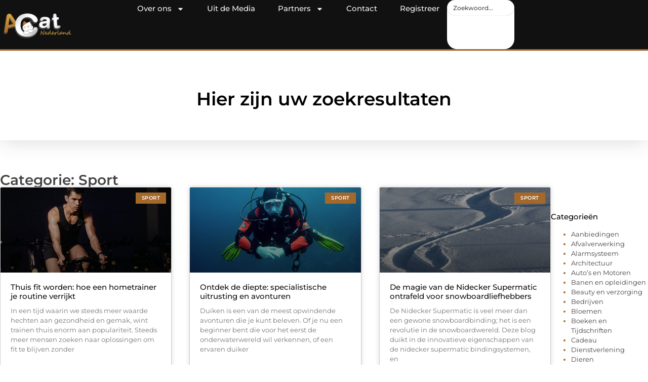

--- FILE ---
content_type: text/html; charset=UTF-8
request_url: https://www.acatnederland.nl/category/sport/
body_size: 23006
content:
<!doctype html>
<html lang="nl-NL" prefix="og: https://ogp.me/ns#">
<head>
	<meta charset="UTF-8">
	<meta name="viewport" content="width=device-width, initial-scale=1">
	<link rel="profile" href="https://gmpg.org/xfn/11">
		<style>img:is([sizes="auto" i], [sizes^="auto," i]) { contain-intrinsic-size: 3000px 1500px }</style>
	
<!-- Search Engine Optimization door Rank Math - https://rankmath.com/ -->
<title>Sport &bull; Acat Nederland</title>
<meta name="robots" content="follow, index, max-snippet:-1, max-video-preview:-1, max-image-preview:large"/>
<link rel="canonical" href="https://www.acatnederland.nl/category/sport/" />
<meta property="og:locale" content="nl_NL" />
<meta property="og:type" content="article" />
<meta property="og:title" content="Sport &bull; Acat Nederland" />
<meta property="og:url" content="https://www.acatnederland.nl/category/sport/" />
<meta property="og:site_name" content="Acat Nederland" />
<meta name="twitter:card" content="summary_large_image" />
<meta name="twitter:title" content="Sport &bull; Acat Nederland" />
<script type="application/ld+json" class="rank-math-schema">{"@context":"https://schema.org","@graph":[{"@type":"Organization","@id":"https://www.acatnederland.nl/#organization","name":"acatnederland","url":"https://www.acatnederland.nl","logo":{"@type":"ImageObject","@id":"https://www.acatnederland.nl/#logo","url":"https://www.acatnederland.nl/wp-content/uploads/2024/12/acatnederland.nl-logo-490x140px.png","contentUrl":"https://www.acatnederland.nl/wp-content/uploads/2024/12/acatnederland.nl-logo-490x140px.png","caption":"Acat Nederland","inLanguage":"nl-NL","width":"490","height":"140"}},{"@type":"WebSite","@id":"https://www.acatnederland.nl/#website","url":"https://www.acatnederland.nl","name":"Acat Nederland","alternateName":"acatnederland.nl","publisher":{"@id":"https://www.acatnederland.nl/#organization"},"inLanguage":"nl-NL"},{"@type":"BreadcrumbList","@id":"https://www.acatnederland.nl/category/sport/#breadcrumb","itemListElement":[{"@type":"ListItem","position":"1","item":{"@id":"https://www.acatnederland.nl/","name":"Home"}},{"@type":"ListItem","position":"2","item":{"@id":"https://www.acatnederland.nl/category/sport/","name":"Sport"}}]},{"@type":"CollectionPage","@id":"https://www.acatnederland.nl/category/sport/#webpage","url":"https://www.acatnederland.nl/category/sport/","name":"Sport &bull; Acat Nederland","isPartOf":{"@id":"https://www.acatnederland.nl/#website"},"inLanguage":"nl-NL","breadcrumb":{"@id":"https://www.acatnederland.nl/category/sport/#breadcrumb"}}]}</script>
<!-- /Rank Math WordPress SEO plugin -->

<link rel="alternate" type="application/rss+xml" title="Acat Nederland &raquo; feed" href="https://www.acatnederland.nl/feed/" />
<link rel="alternate" type="application/rss+xml" title="Acat Nederland &raquo; reacties feed" href="https://www.acatnederland.nl/comments/feed/" />
<link rel="alternate" type="application/rss+xml" title="Acat Nederland &raquo; Sport categorie feed" href="https://www.acatnederland.nl/category/sport/feed/" />
<script>
window._wpemojiSettings = {"baseUrl":"https:\/\/s.w.org\/images\/core\/emoji\/16.0.1\/72x72\/","ext":".png","svgUrl":"https:\/\/s.w.org\/images\/core\/emoji\/16.0.1\/svg\/","svgExt":".svg","source":{"concatemoji":"https:\/\/www.acatnederland.nl\/wp-includes\/js\/wp-emoji-release.min.js?ver=6.8.3"}};
/*! This file is auto-generated */
!function(s,n){var o,i,e;function c(e){try{var t={supportTests:e,timestamp:(new Date).valueOf()};sessionStorage.setItem(o,JSON.stringify(t))}catch(e){}}function p(e,t,n){e.clearRect(0,0,e.canvas.width,e.canvas.height),e.fillText(t,0,0);var t=new Uint32Array(e.getImageData(0,0,e.canvas.width,e.canvas.height).data),a=(e.clearRect(0,0,e.canvas.width,e.canvas.height),e.fillText(n,0,0),new Uint32Array(e.getImageData(0,0,e.canvas.width,e.canvas.height).data));return t.every(function(e,t){return e===a[t]})}function u(e,t){e.clearRect(0,0,e.canvas.width,e.canvas.height),e.fillText(t,0,0);for(var n=e.getImageData(16,16,1,1),a=0;a<n.data.length;a++)if(0!==n.data[a])return!1;return!0}function f(e,t,n,a){switch(t){case"flag":return n(e,"\ud83c\udff3\ufe0f\u200d\u26a7\ufe0f","\ud83c\udff3\ufe0f\u200b\u26a7\ufe0f")?!1:!n(e,"\ud83c\udde8\ud83c\uddf6","\ud83c\udde8\u200b\ud83c\uddf6")&&!n(e,"\ud83c\udff4\udb40\udc67\udb40\udc62\udb40\udc65\udb40\udc6e\udb40\udc67\udb40\udc7f","\ud83c\udff4\u200b\udb40\udc67\u200b\udb40\udc62\u200b\udb40\udc65\u200b\udb40\udc6e\u200b\udb40\udc67\u200b\udb40\udc7f");case"emoji":return!a(e,"\ud83e\udedf")}return!1}function g(e,t,n,a){var r="undefined"!=typeof WorkerGlobalScope&&self instanceof WorkerGlobalScope?new OffscreenCanvas(300,150):s.createElement("canvas"),o=r.getContext("2d",{willReadFrequently:!0}),i=(o.textBaseline="top",o.font="600 32px Arial",{});return e.forEach(function(e){i[e]=t(o,e,n,a)}),i}function t(e){var t=s.createElement("script");t.src=e,t.defer=!0,s.head.appendChild(t)}"undefined"!=typeof Promise&&(o="wpEmojiSettingsSupports",i=["flag","emoji"],n.supports={everything:!0,everythingExceptFlag:!0},e=new Promise(function(e){s.addEventListener("DOMContentLoaded",e,{once:!0})}),new Promise(function(t){var n=function(){try{var e=JSON.parse(sessionStorage.getItem(o));if("object"==typeof e&&"number"==typeof e.timestamp&&(new Date).valueOf()<e.timestamp+604800&&"object"==typeof e.supportTests)return e.supportTests}catch(e){}return null}();if(!n){if("undefined"!=typeof Worker&&"undefined"!=typeof OffscreenCanvas&&"undefined"!=typeof URL&&URL.createObjectURL&&"undefined"!=typeof Blob)try{var e="postMessage("+g.toString()+"("+[JSON.stringify(i),f.toString(),p.toString(),u.toString()].join(",")+"));",a=new Blob([e],{type:"text/javascript"}),r=new Worker(URL.createObjectURL(a),{name:"wpTestEmojiSupports"});return void(r.onmessage=function(e){c(n=e.data),r.terminate(),t(n)})}catch(e){}c(n=g(i,f,p,u))}t(n)}).then(function(e){for(var t in e)n.supports[t]=e[t],n.supports.everything=n.supports.everything&&n.supports[t],"flag"!==t&&(n.supports.everythingExceptFlag=n.supports.everythingExceptFlag&&n.supports[t]);n.supports.everythingExceptFlag=n.supports.everythingExceptFlag&&!n.supports.flag,n.DOMReady=!1,n.readyCallback=function(){n.DOMReady=!0}}).then(function(){return e}).then(function(){var e;n.supports.everything||(n.readyCallback(),(e=n.source||{}).concatemoji?t(e.concatemoji):e.wpemoji&&e.twemoji&&(t(e.twemoji),t(e.wpemoji)))}))}((window,document),window._wpemojiSettings);
</script>
<link rel='stylesheet' id='colorboxstyle-css' href='https://www.acatnederland.nl/wp-content/plugins/link-library/colorbox/colorbox.css?ver=6.8.3' media='all' />
<style id='wp-emoji-styles-inline-css'>

	img.wp-smiley, img.emoji {
		display: inline !important;
		border: none !important;
		box-shadow: none !important;
		height: 1em !important;
		width: 1em !important;
		margin: 0 0.07em !important;
		vertical-align: -0.1em !important;
		background: none !important;
		padding: 0 !important;
	}
</style>
<link rel='stylesheet' id='wp-block-library-css' href='https://www.acatnederland.nl/wp-includes/css/dist/block-library/style.min.css?ver=6.8.3' media='all' />
<style id='global-styles-inline-css'>
:root{--wp--preset--aspect-ratio--square: 1;--wp--preset--aspect-ratio--4-3: 4/3;--wp--preset--aspect-ratio--3-4: 3/4;--wp--preset--aspect-ratio--3-2: 3/2;--wp--preset--aspect-ratio--2-3: 2/3;--wp--preset--aspect-ratio--16-9: 16/9;--wp--preset--aspect-ratio--9-16: 9/16;--wp--preset--color--black: #000000;--wp--preset--color--cyan-bluish-gray: #abb8c3;--wp--preset--color--white: #ffffff;--wp--preset--color--pale-pink: #f78da7;--wp--preset--color--vivid-red: #cf2e2e;--wp--preset--color--luminous-vivid-orange: #ff6900;--wp--preset--color--luminous-vivid-amber: #fcb900;--wp--preset--color--light-green-cyan: #7bdcb5;--wp--preset--color--vivid-green-cyan: #00d084;--wp--preset--color--pale-cyan-blue: #8ed1fc;--wp--preset--color--vivid-cyan-blue: #0693e3;--wp--preset--color--vivid-purple: #9b51e0;--wp--preset--gradient--vivid-cyan-blue-to-vivid-purple: linear-gradient(135deg,rgba(6,147,227,1) 0%,rgb(155,81,224) 100%);--wp--preset--gradient--light-green-cyan-to-vivid-green-cyan: linear-gradient(135deg,rgb(122,220,180) 0%,rgb(0,208,130) 100%);--wp--preset--gradient--luminous-vivid-amber-to-luminous-vivid-orange: linear-gradient(135deg,rgba(252,185,0,1) 0%,rgba(255,105,0,1) 100%);--wp--preset--gradient--luminous-vivid-orange-to-vivid-red: linear-gradient(135deg,rgba(255,105,0,1) 0%,rgb(207,46,46) 100%);--wp--preset--gradient--very-light-gray-to-cyan-bluish-gray: linear-gradient(135deg,rgb(238,238,238) 0%,rgb(169,184,195) 100%);--wp--preset--gradient--cool-to-warm-spectrum: linear-gradient(135deg,rgb(74,234,220) 0%,rgb(151,120,209) 20%,rgb(207,42,186) 40%,rgb(238,44,130) 60%,rgb(251,105,98) 80%,rgb(254,248,76) 100%);--wp--preset--gradient--blush-light-purple: linear-gradient(135deg,rgb(255,206,236) 0%,rgb(152,150,240) 100%);--wp--preset--gradient--blush-bordeaux: linear-gradient(135deg,rgb(254,205,165) 0%,rgb(254,45,45) 50%,rgb(107,0,62) 100%);--wp--preset--gradient--luminous-dusk: linear-gradient(135deg,rgb(255,203,112) 0%,rgb(199,81,192) 50%,rgb(65,88,208) 100%);--wp--preset--gradient--pale-ocean: linear-gradient(135deg,rgb(255,245,203) 0%,rgb(182,227,212) 50%,rgb(51,167,181) 100%);--wp--preset--gradient--electric-grass: linear-gradient(135deg,rgb(202,248,128) 0%,rgb(113,206,126) 100%);--wp--preset--gradient--midnight: linear-gradient(135deg,rgb(2,3,129) 0%,rgb(40,116,252) 100%);--wp--preset--font-size--small: 13px;--wp--preset--font-size--medium: 20px;--wp--preset--font-size--large: 36px;--wp--preset--font-size--x-large: 42px;--wp--preset--spacing--20: 0.44rem;--wp--preset--spacing--30: 0.67rem;--wp--preset--spacing--40: 1rem;--wp--preset--spacing--50: 1.5rem;--wp--preset--spacing--60: 2.25rem;--wp--preset--spacing--70: 3.38rem;--wp--preset--spacing--80: 5.06rem;--wp--preset--shadow--natural: 6px 6px 9px rgba(0, 0, 0, 0.2);--wp--preset--shadow--deep: 12px 12px 50px rgba(0, 0, 0, 0.4);--wp--preset--shadow--sharp: 6px 6px 0px rgba(0, 0, 0, 0.2);--wp--preset--shadow--outlined: 6px 6px 0px -3px rgba(255, 255, 255, 1), 6px 6px rgba(0, 0, 0, 1);--wp--preset--shadow--crisp: 6px 6px 0px rgba(0, 0, 0, 1);}:root { --wp--style--global--content-size: 800px;--wp--style--global--wide-size: 1200px; }:where(body) { margin: 0; }.wp-site-blocks > .alignleft { float: left; margin-right: 2em; }.wp-site-blocks > .alignright { float: right; margin-left: 2em; }.wp-site-blocks > .aligncenter { justify-content: center; margin-left: auto; margin-right: auto; }:where(.wp-site-blocks) > * { margin-block-start: 24px; margin-block-end: 0; }:where(.wp-site-blocks) > :first-child { margin-block-start: 0; }:where(.wp-site-blocks) > :last-child { margin-block-end: 0; }:root { --wp--style--block-gap: 24px; }:root :where(.is-layout-flow) > :first-child{margin-block-start: 0;}:root :where(.is-layout-flow) > :last-child{margin-block-end: 0;}:root :where(.is-layout-flow) > *{margin-block-start: 24px;margin-block-end: 0;}:root :where(.is-layout-constrained) > :first-child{margin-block-start: 0;}:root :where(.is-layout-constrained) > :last-child{margin-block-end: 0;}:root :where(.is-layout-constrained) > *{margin-block-start: 24px;margin-block-end: 0;}:root :where(.is-layout-flex){gap: 24px;}:root :where(.is-layout-grid){gap: 24px;}.is-layout-flow > .alignleft{float: left;margin-inline-start: 0;margin-inline-end: 2em;}.is-layout-flow > .alignright{float: right;margin-inline-start: 2em;margin-inline-end: 0;}.is-layout-flow > .aligncenter{margin-left: auto !important;margin-right: auto !important;}.is-layout-constrained > .alignleft{float: left;margin-inline-start: 0;margin-inline-end: 2em;}.is-layout-constrained > .alignright{float: right;margin-inline-start: 2em;margin-inline-end: 0;}.is-layout-constrained > .aligncenter{margin-left: auto !important;margin-right: auto !important;}.is-layout-constrained > :where(:not(.alignleft):not(.alignright):not(.alignfull)){max-width: var(--wp--style--global--content-size);margin-left: auto !important;margin-right: auto !important;}.is-layout-constrained > .alignwide{max-width: var(--wp--style--global--wide-size);}body .is-layout-flex{display: flex;}.is-layout-flex{flex-wrap: wrap;align-items: center;}.is-layout-flex > :is(*, div){margin: 0;}body .is-layout-grid{display: grid;}.is-layout-grid > :is(*, div){margin: 0;}body{padding-top: 0px;padding-right: 0px;padding-bottom: 0px;padding-left: 0px;}a:where(:not(.wp-element-button)){text-decoration: underline;}:root :where(.wp-element-button, .wp-block-button__link){background-color: #32373c;border-width: 0;color: #fff;font-family: inherit;font-size: inherit;line-height: inherit;padding: calc(0.667em + 2px) calc(1.333em + 2px);text-decoration: none;}.has-black-color{color: var(--wp--preset--color--black) !important;}.has-cyan-bluish-gray-color{color: var(--wp--preset--color--cyan-bluish-gray) !important;}.has-white-color{color: var(--wp--preset--color--white) !important;}.has-pale-pink-color{color: var(--wp--preset--color--pale-pink) !important;}.has-vivid-red-color{color: var(--wp--preset--color--vivid-red) !important;}.has-luminous-vivid-orange-color{color: var(--wp--preset--color--luminous-vivid-orange) !important;}.has-luminous-vivid-amber-color{color: var(--wp--preset--color--luminous-vivid-amber) !important;}.has-light-green-cyan-color{color: var(--wp--preset--color--light-green-cyan) !important;}.has-vivid-green-cyan-color{color: var(--wp--preset--color--vivid-green-cyan) !important;}.has-pale-cyan-blue-color{color: var(--wp--preset--color--pale-cyan-blue) !important;}.has-vivid-cyan-blue-color{color: var(--wp--preset--color--vivid-cyan-blue) !important;}.has-vivid-purple-color{color: var(--wp--preset--color--vivid-purple) !important;}.has-black-background-color{background-color: var(--wp--preset--color--black) !important;}.has-cyan-bluish-gray-background-color{background-color: var(--wp--preset--color--cyan-bluish-gray) !important;}.has-white-background-color{background-color: var(--wp--preset--color--white) !important;}.has-pale-pink-background-color{background-color: var(--wp--preset--color--pale-pink) !important;}.has-vivid-red-background-color{background-color: var(--wp--preset--color--vivid-red) !important;}.has-luminous-vivid-orange-background-color{background-color: var(--wp--preset--color--luminous-vivid-orange) !important;}.has-luminous-vivid-amber-background-color{background-color: var(--wp--preset--color--luminous-vivid-amber) !important;}.has-light-green-cyan-background-color{background-color: var(--wp--preset--color--light-green-cyan) !important;}.has-vivid-green-cyan-background-color{background-color: var(--wp--preset--color--vivid-green-cyan) !important;}.has-pale-cyan-blue-background-color{background-color: var(--wp--preset--color--pale-cyan-blue) !important;}.has-vivid-cyan-blue-background-color{background-color: var(--wp--preset--color--vivid-cyan-blue) !important;}.has-vivid-purple-background-color{background-color: var(--wp--preset--color--vivid-purple) !important;}.has-black-border-color{border-color: var(--wp--preset--color--black) !important;}.has-cyan-bluish-gray-border-color{border-color: var(--wp--preset--color--cyan-bluish-gray) !important;}.has-white-border-color{border-color: var(--wp--preset--color--white) !important;}.has-pale-pink-border-color{border-color: var(--wp--preset--color--pale-pink) !important;}.has-vivid-red-border-color{border-color: var(--wp--preset--color--vivid-red) !important;}.has-luminous-vivid-orange-border-color{border-color: var(--wp--preset--color--luminous-vivid-orange) !important;}.has-luminous-vivid-amber-border-color{border-color: var(--wp--preset--color--luminous-vivid-amber) !important;}.has-light-green-cyan-border-color{border-color: var(--wp--preset--color--light-green-cyan) !important;}.has-vivid-green-cyan-border-color{border-color: var(--wp--preset--color--vivid-green-cyan) !important;}.has-pale-cyan-blue-border-color{border-color: var(--wp--preset--color--pale-cyan-blue) !important;}.has-vivid-cyan-blue-border-color{border-color: var(--wp--preset--color--vivid-cyan-blue) !important;}.has-vivid-purple-border-color{border-color: var(--wp--preset--color--vivid-purple) !important;}.has-vivid-cyan-blue-to-vivid-purple-gradient-background{background: var(--wp--preset--gradient--vivid-cyan-blue-to-vivid-purple) !important;}.has-light-green-cyan-to-vivid-green-cyan-gradient-background{background: var(--wp--preset--gradient--light-green-cyan-to-vivid-green-cyan) !important;}.has-luminous-vivid-amber-to-luminous-vivid-orange-gradient-background{background: var(--wp--preset--gradient--luminous-vivid-amber-to-luminous-vivid-orange) !important;}.has-luminous-vivid-orange-to-vivid-red-gradient-background{background: var(--wp--preset--gradient--luminous-vivid-orange-to-vivid-red) !important;}.has-very-light-gray-to-cyan-bluish-gray-gradient-background{background: var(--wp--preset--gradient--very-light-gray-to-cyan-bluish-gray) !important;}.has-cool-to-warm-spectrum-gradient-background{background: var(--wp--preset--gradient--cool-to-warm-spectrum) !important;}.has-blush-light-purple-gradient-background{background: var(--wp--preset--gradient--blush-light-purple) !important;}.has-blush-bordeaux-gradient-background{background: var(--wp--preset--gradient--blush-bordeaux) !important;}.has-luminous-dusk-gradient-background{background: var(--wp--preset--gradient--luminous-dusk) !important;}.has-pale-ocean-gradient-background{background: var(--wp--preset--gradient--pale-ocean) !important;}.has-electric-grass-gradient-background{background: var(--wp--preset--gradient--electric-grass) !important;}.has-midnight-gradient-background{background: var(--wp--preset--gradient--midnight) !important;}.has-small-font-size{font-size: var(--wp--preset--font-size--small) !important;}.has-medium-font-size{font-size: var(--wp--preset--font-size--medium) !important;}.has-large-font-size{font-size: var(--wp--preset--font-size--large) !important;}.has-x-large-font-size{font-size: var(--wp--preset--font-size--x-large) !important;}
:root :where(.wp-block-pullquote){font-size: 1.5em;line-height: 1.6;}
</style>
<link rel='stylesheet' id='thumbs_rating_styles-css' href='https://www.acatnederland.nl/wp-content/plugins/link-library/upvote-downvote/css/style.css?ver=1.0.0' media='all' />
<link rel='stylesheet' id='hello-elementor-css' href='https://www.acatnederland.nl/wp-content/themes/hello-elementor/style.min.css?ver=3.4.0' media='all' />
<link rel='stylesheet' id='hello-elementor-theme-style-css' href='https://www.acatnederland.nl/wp-content/themes/hello-elementor/theme.min.css?ver=3.4.0' media='all' />
<link rel='stylesheet' id='hello-elementor-header-footer-css' href='https://www.acatnederland.nl/wp-content/themes/hello-elementor/header-footer.min.css?ver=3.4.0' media='all' />
<link rel='stylesheet' id='elementor-frontend-css' href='https://www.acatnederland.nl/wp-content/plugins/elementor/assets/css/frontend.min.css?ver=3.28.4' media='all' />
<link rel='stylesheet' id='elementor-post-6851-css' href='https://www.acatnederland.nl/wp-content/uploads/elementor/css/post-6851.css?ver=1768958992' media='all' />
<link rel='stylesheet' id='e-animation-grow-css' href='https://www.acatnederland.nl/wp-content/plugins/elementor/assets/lib/animations/styles/e-animation-grow.min.css?ver=3.28.4' media='all' />
<link rel='stylesheet' id='widget-image-css' href='https://www.acatnederland.nl/wp-content/plugins/elementor/assets/css/widget-image.min.css?ver=3.28.4' media='all' />
<link rel='stylesheet' id='widget-nav-menu-css' href='https://www.acatnederland.nl/wp-content/plugins/elementor-pro/assets/css/widget-nav-menu.min.css?ver=3.28.3' media='all' />
<link rel='stylesheet' id='widget-search-css' href='https://www.acatnederland.nl/wp-content/plugins/elementor-pro/assets/css/widget-search.min.css?ver=3.28.3' media='all' />
<link rel='stylesheet' id='e-animation-wobble-vertical-css' href='https://www.acatnederland.nl/wp-content/plugins/elementor/assets/lib/animations/styles/e-animation-wobble-vertical.min.css?ver=3.28.4' media='all' />
<link rel='stylesheet' id='e-animation-fadeIn-css' href='https://www.acatnederland.nl/wp-content/plugins/elementor/assets/lib/animations/styles/fadeIn.min.css?ver=3.28.4' media='all' />
<link rel='stylesheet' id='e-motion-fx-css' href='https://www.acatnederland.nl/wp-content/plugins/elementor-pro/assets/css/modules/motion-fx.min.css?ver=3.28.3' media='all' />
<link rel='stylesheet' id='e-sticky-css' href='https://www.acatnederland.nl/wp-content/plugins/elementor-pro/assets/css/modules/sticky.min.css?ver=3.28.3' media='all' />
<link rel='stylesheet' id='swiper-css' href='https://www.acatnederland.nl/wp-content/plugins/elementor/assets/lib/swiper/v8/css/swiper.min.css?ver=8.4.5' media='all' />
<link rel='stylesheet' id='e-swiper-css' href='https://www.acatnederland.nl/wp-content/plugins/elementor/assets/css/conditionals/e-swiper.min.css?ver=3.28.4' media='all' />
<link rel='stylesheet' id='widget-heading-css' href='https://www.acatnederland.nl/wp-content/plugins/elementor/assets/css/widget-heading.min.css?ver=3.28.4' media='all' />
<link rel='stylesheet' id='widget-posts-css' href='https://www.acatnederland.nl/wp-content/plugins/elementor-pro/assets/css/widget-posts.min.css?ver=3.28.3' media='all' />
<link rel='stylesheet' id='widget-sitemap-css' href='https://www.acatnederland.nl/wp-content/plugins/elementor-pro/assets/css/widget-sitemap.min.css?ver=3.28.3' media='all' />
<link rel='stylesheet' id='elementor-post-7094-css' href='https://www.acatnederland.nl/wp-content/uploads/elementor/css/post-7094.css?ver=1768958993' media='all' />
<link rel='stylesheet' id='elementor-post-7082-css' href='https://www.acatnederland.nl/wp-content/uploads/elementor/css/post-7082.css?ver=1768958993' media='all' />
<link rel='stylesheet' id='elementor-post-8109-css' href='https://www.acatnederland.nl/wp-content/uploads/elementor/css/post-8109.css?ver=1768960039' media='all' />
<link rel='stylesheet' id='elementor-gf-local-montserrat-css' href='https://www.acatnederland.nl/wp-content/uploads/elementor/google-fonts/css/montserrat.css?ver=1742221552' media='all' />
<script src="https://www.acatnederland.nl/wp-includes/js/jquery/jquery.min.js?ver=3.7.1" id="jquery-core-js"></script>
<script src="https://www.acatnederland.nl/wp-includes/js/jquery/jquery-migrate.min.js?ver=3.4.1" id="jquery-migrate-js"></script>
<script src="https://www.acatnederland.nl/wp-content/plugins/link-library/colorbox/jquery.colorbox-min.js?ver=1.3.9" id="colorbox-js"></script>
<script id="thumbs_rating_scripts-js-extra">
var thumbs_rating_ajax = {"ajax_url":"https:\/\/www.acatnederland.nl\/wp-admin\/admin-ajax.php","nonce":"0572810ec4"};
</script>
<script src="https://www.acatnederland.nl/wp-content/plugins/link-library/upvote-downvote/js/general.js?ver=4.0.1" id="thumbs_rating_scripts-js"></script>
<link rel="https://api.w.org/" href="https://www.acatnederland.nl/wp-json/" /><link rel="alternate" title="JSON" type="application/json" href="https://www.acatnederland.nl/wp-json/wp/v2/categories/40" /><link rel="EditURI" type="application/rsd+xml" title="RSD" href="https://www.acatnederland.nl/xmlrpc.php?rsd" />
<meta name="generator" content="WordPress 6.8.3" />
<meta name="generator" content="Elementor 3.28.4; features: e_font_icon_svg, additional_custom_breakpoints, e_local_google_fonts, e_element_cache; settings: css_print_method-external, google_font-enabled, font_display-swap">
			<style>
				.e-con.e-parent:nth-of-type(n+4):not(.e-lazyloaded):not(.e-no-lazyload),
				.e-con.e-parent:nth-of-type(n+4):not(.e-lazyloaded):not(.e-no-lazyload) * {
					background-image: none !important;
				}
				@media screen and (max-height: 1024px) {
					.e-con.e-parent:nth-of-type(n+3):not(.e-lazyloaded):not(.e-no-lazyload),
					.e-con.e-parent:nth-of-type(n+3):not(.e-lazyloaded):not(.e-no-lazyload) * {
						background-image: none !important;
					}
				}
				@media screen and (max-height: 640px) {
					.e-con.e-parent:nth-of-type(n+2):not(.e-lazyloaded):not(.e-no-lazyload),
					.e-con.e-parent:nth-of-type(n+2):not(.e-lazyloaded):not(.e-no-lazyload) * {
						background-image: none !important;
					}
				}
			</style>
			<link rel="icon" href="https://www.acatnederland.nl/wp-content/uploads/2024/12/acatnederland.nl-150px.png" sizes="32x32" />
<link rel="icon" href="https://www.acatnederland.nl/wp-content/uploads/2024/12/acatnederland.nl-150px.png" sizes="192x192" />
<link rel="apple-touch-icon" href="https://www.acatnederland.nl/wp-content/uploads/2024/12/acatnederland.nl-150px.png" />
<meta name="msapplication-TileImage" content="https://www.acatnederland.nl/wp-content/uploads/2024/12/acatnederland.nl-150px.png" />
</head>
<body data-rsssl=1 class="archive category category-sport category-40 wp-custom-logo wp-embed-responsive wp-theme-hello-elementor hello-elementor-default elementor-page-8109 elementor-default elementor-template-full-width elementor-kit-6851">


<a class="skip-link screen-reader-text" href="#content">Ga naar de inhoud</a>

		<header data-elementor-type="header" data-elementor-id="7094" class="elementor elementor-7094 elementor-location-header" data-elementor-post-type="elementor_library">
			<header class="elementor-element elementor-element-73066ed top e-flex e-con-boxed e-con e-parent" data-id="73066ed" data-element_type="container" data-settings="{&quot;background_background&quot;:&quot;classic&quot;,&quot;sticky&quot;:&quot;top&quot;,&quot;sticky_on&quot;:[&quot;desktop&quot;,&quot;tablet&quot;,&quot;mobile&quot;],&quot;sticky_offset&quot;:0,&quot;sticky_effects_offset&quot;:0,&quot;sticky_anchor_link_offset&quot;:0}">
					<div class="e-con-inner">
				<div class="elementor-element elementor-element-730f6f5 elementor-widget__width-initial elementor-widget elementor-widget-theme-site-logo elementor-widget-image" data-id="730f6f5" data-element_type="widget" data-widget_type="theme-site-logo.default">
											<a href="https://www.acatnederland.nl">
			<img fetchpriority="high" width="490" height="140" src="https://www.acatnederland.nl/wp-content/uploads/2024/12/acatnederland.nl-logo-490x140px.png" class="elementor-animation-grow attachment-full size-full wp-image-7783" alt="acatnederland.nl-logo-490x140px" srcset="https://www.acatnederland.nl/wp-content/uploads/2024/12/acatnederland.nl-logo-490x140px.png 490w, https://www.acatnederland.nl/wp-content/uploads/2024/12/acatnederland.nl-logo-490x140px-300x86.png 300w" sizes="(max-width: 490px) 100vw, 490px" />				</a>
											</div>
		<nav class="elementor-element elementor-element-75a23e0a e-con-full e-flex e-con e-child" data-id="75a23e0a" data-element_type="container">
				<div class="elementor-element elementor-element-4e4caad4 elementor-nav-menu--stretch elementor-nav-menu__align-center elementor-nav-menu--dropdown-tablet elementor-nav-menu__text-align-aside elementor-nav-menu--toggle elementor-nav-menu--burger elementor-widget elementor-widget-nav-menu" data-id="4e4caad4" data-element_type="widget" data-settings="{&quot;full_width&quot;:&quot;stretch&quot;,&quot;layout&quot;:&quot;horizontal&quot;,&quot;submenu_icon&quot;:{&quot;value&quot;:&quot;&lt;svg class=\&quot;e-font-icon-svg e-fas-caret-down\&quot; viewBox=\&quot;0 0 320 512\&quot; xmlns=\&quot;http:\/\/www.w3.org\/2000\/svg\&quot;&gt;&lt;path d=\&quot;M31.3 192h257.3c17.8 0 26.7 21.5 14.1 34.1L174.1 354.8c-7.8 7.8-20.5 7.8-28.3 0L17.2 226.1C4.6 213.5 13.5 192 31.3 192z\&quot;&gt;&lt;\/path&gt;&lt;\/svg&gt;&quot;,&quot;library&quot;:&quot;fa-solid&quot;},&quot;toggle&quot;:&quot;burger&quot;}" data-widget_type="nav-menu.default">
								<nav aria-label="Menu" class="elementor-nav-menu--main elementor-nav-menu__container elementor-nav-menu--layout-horizontal e--pointer-background e--animation-fade">
				<ul id="menu-1-4e4caad4" class="elementor-nav-menu"><li class="menu-item menu-item-type-custom menu-item-object-custom menu-item-has-children menu-item-7336"><a href="#" class="elementor-item elementor-item-anchor">Over ons</a>
<ul class="sub-menu elementor-nav-menu--dropdown">
	<li class="menu-item menu-item-type-post_type menu-item-object-page menu-item-7066"><a href="https://www.acatnederland.nl/over-ons/" class="elementor-sub-item">Wie zijn wij?</a></li>
	<li class="menu-item menu-item-type-post_type menu-item-object-page menu-item-7065"><a href="https://www.acatnederland.nl/ons-team/" class="elementor-sub-item">Ons team</a></li>
</ul>
</li>
<li class="menu-item menu-item-type-custom menu-item-object-custom menu-item-7077"><a href="https://www.acatnederland.nl/category/media/" class="elementor-item">Uit de Media</a></li>
<li class="menu-item menu-item-type-post_type menu-item-object-page menu-item-has-children menu-item-7076"><a href="https://www.acatnederland.nl/partners/" class="elementor-item">Partners</a>
<ul class="sub-menu elementor-nav-menu--dropdown">
	<li class="menu-item menu-item-type-post_type menu-item-object-page menu-item-7075"><a href="https://www.acatnederland.nl/computers/" class="elementor-sub-item">Computers</a></li>
	<li class="menu-item menu-item-type-post_type menu-item-object-page menu-item-7074"><a href="https://www.acatnederland.nl/gezondheid/" class="elementor-sub-item">Gezondheid</a></li>
	<li class="menu-item menu-item-type-post_type menu-item-object-page menu-item-7073"><a href="https://www.acatnederland.nl/recreatie/" class="elementor-sub-item">Recreatie</a></li>
	<li class="menu-item menu-item-type-post_type menu-item-object-page menu-item-7072"><a href="https://www.acatnederland.nl/samenleving/" class="elementor-sub-item">Samenleving</a></li>
	<li class="menu-item menu-item-type-post_type menu-item-object-page menu-item-7071"><a href="https://www.acatnederland.nl/winkelen/" class="elementor-sub-item">Winkelen</a></li>
	<li class="menu-item menu-item-type-post_type menu-item-object-page menu-item-7070"><a href="https://www.acatnederland.nl/wonen/" class="elementor-sub-item">Wonen</a></li>
	<li class="menu-item menu-item-type-post_type menu-item-object-page menu-item-7069"><a href="https://www.acatnederland.nl/zakelijk/" class="elementor-sub-item">Zakelijk</a></li>
</ul>
</li>
<li class="menu-item menu-item-type-post_type menu-item-object-page menu-item-7068"><a href="https://www.acatnederland.nl/contact/" class="elementor-item">Contact</a></li>
<li class="menu-item menu-item-type-post_type menu-item-object-page menu-item-7067"><a href="https://www.acatnederland.nl/registreer/" class="elementor-item">Registreer</a></li>
</ul>			</nav>
					<div class="elementor-menu-toggle" role="button" tabindex="0" aria-label="Menu toggle" aria-expanded="false">
			<span class="elementor-menu-toggle__icon--open"><svg xmlns="http://www.w3.org/2000/svg" xml:space="preserve" viewBox="0 0 388.35 388.35"><linearGradient id="a" x1="3.173" x2="291.151" y1="310.548" y2="310.548" gradientUnits="userSpaceOnUse"><stop offset=".137" style="stop-color:#a5692a"></stop><stop offset=".594" style="stop-color:#ba863b"></stop><stop offset="1" style="stop-color:#cda24d"></stop></linearGradient><path d="M22.32 329.7H272c10.58 0 19.15-8.57 19.15-19.15S282.58 291.4 272 291.4H22.32c-10.58 0-19.15 8.57-19.15 19.15 0 10.57 8.58 19.15 19.15 19.15z" style="fill:url(#a);stroke:#a5692a;stroke-miterlimit:10"></path><linearGradient id="b" x1="3.173" x2="387.173" y1="194.633" y2="194.633" gradientUnits="userSpaceOnUse"><stop offset=".137" style="stop-color:#a5692a"></stop><stop offset=".594" style="stop-color:#ba863b"></stop><stop offset="1" style="stop-color:#cda24d"></stop></linearGradient><path d="M22.32 213.78h345.7c10.58 0 19.15-8.57 19.15-19.15s-8.57-19.15-19.15-19.15H22.32c-10.58 0-19.15 8.57-19.15 19.15s8.58 19.15 19.15 19.15z" style="fill:url(#b);stroke:#a5692a;stroke-miterlimit:10"></path><linearGradient id="c" x1="3.173" x2="291.151" y1="78.718" y2="78.718" gradientUnits="userSpaceOnUse"><stop offset=".137" style="stop-color:#a5692a"></stop><stop offset=".594" style="stop-color:#ba863b"></stop><stop offset="1" style="stop-color:#cda24d"></stop></linearGradient><path d="M22.32 97.87H272c10.58 0 19.15-8.57 19.15-19.15S282.58 59.57 272 59.57H22.32c-10.58 0-19.15 8.57-19.15 19.15 0 10.57 8.58 19.15 19.15 19.15z" style="fill:url(#c);stroke:#a5692a;stroke-miterlimit:10"></path></svg></span><svg aria-hidden="true" role="presentation" class="elementor-menu-toggle__icon--close e-font-icon-svg e-eicon-close" viewBox="0 0 1000 1000" xmlns="http://www.w3.org/2000/svg"><path d="M742 167L500 408 258 167C246 154 233 150 217 150 196 150 179 158 167 167 154 179 150 196 150 212 150 229 154 242 171 254L408 500 167 742C138 771 138 800 167 829 196 858 225 858 254 829L496 587 738 829C750 842 767 846 783 846 800 846 817 842 829 829 842 817 846 804 846 783 846 767 842 750 829 737L588 500 833 258C863 229 863 200 833 171 804 137 775 137 742 167Z"></path></svg>		</div>
					<nav class="elementor-nav-menu--dropdown elementor-nav-menu__container" aria-hidden="true">
				<ul id="menu-2-4e4caad4" class="elementor-nav-menu"><li class="menu-item menu-item-type-custom menu-item-object-custom menu-item-has-children menu-item-7336"><a href="#" class="elementor-item elementor-item-anchor" tabindex="-1">Over ons</a>
<ul class="sub-menu elementor-nav-menu--dropdown">
	<li class="menu-item menu-item-type-post_type menu-item-object-page menu-item-7066"><a href="https://www.acatnederland.nl/over-ons/" class="elementor-sub-item" tabindex="-1">Wie zijn wij?</a></li>
	<li class="menu-item menu-item-type-post_type menu-item-object-page menu-item-7065"><a href="https://www.acatnederland.nl/ons-team/" class="elementor-sub-item" tabindex="-1">Ons team</a></li>
</ul>
</li>
<li class="menu-item menu-item-type-custom menu-item-object-custom menu-item-7077"><a href="https://www.acatnederland.nl/category/media/" class="elementor-item" tabindex="-1">Uit de Media</a></li>
<li class="menu-item menu-item-type-post_type menu-item-object-page menu-item-has-children menu-item-7076"><a href="https://www.acatnederland.nl/partners/" class="elementor-item" tabindex="-1">Partners</a>
<ul class="sub-menu elementor-nav-menu--dropdown">
	<li class="menu-item menu-item-type-post_type menu-item-object-page menu-item-7075"><a href="https://www.acatnederland.nl/computers/" class="elementor-sub-item" tabindex="-1">Computers</a></li>
	<li class="menu-item menu-item-type-post_type menu-item-object-page menu-item-7074"><a href="https://www.acatnederland.nl/gezondheid/" class="elementor-sub-item" tabindex="-1">Gezondheid</a></li>
	<li class="menu-item menu-item-type-post_type menu-item-object-page menu-item-7073"><a href="https://www.acatnederland.nl/recreatie/" class="elementor-sub-item" tabindex="-1">Recreatie</a></li>
	<li class="menu-item menu-item-type-post_type menu-item-object-page menu-item-7072"><a href="https://www.acatnederland.nl/samenleving/" class="elementor-sub-item" tabindex="-1">Samenleving</a></li>
	<li class="menu-item menu-item-type-post_type menu-item-object-page menu-item-7071"><a href="https://www.acatnederland.nl/winkelen/" class="elementor-sub-item" tabindex="-1">Winkelen</a></li>
	<li class="menu-item menu-item-type-post_type menu-item-object-page menu-item-7070"><a href="https://www.acatnederland.nl/wonen/" class="elementor-sub-item" tabindex="-1">Wonen</a></li>
	<li class="menu-item menu-item-type-post_type menu-item-object-page menu-item-7069"><a href="https://www.acatnederland.nl/zakelijk/" class="elementor-sub-item" tabindex="-1">Zakelijk</a></li>
</ul>
</li>
<li class="menu-item menu-item-type-post_type menu-item-object-page menu-item-7068"><a href="https://www.acatnederland.nl/contact/" class="elementor-item" tabindex="-1">Contact</a></li>
<li class="menu-item menu-item-type-post_type menu-item-object-page menu-item-7067"><a href="https://www.acatnederland.nl/registreer/" class="elementor-item" tabindex="-1">Registreer</a></li>
</ul>			</nav>
						</div>
				<div class="elementor-element elementor-element-b6fa050 elementor-widget__width-initial elementor-hidden-mobile elementor-widget elementor-widget-search" data-id="b6fa050" data-element_type="widget" data-settings="{&quot;submit_trigger&quot;:&quot;key_enter&quot;,&quot;pagination_type_options&quot;:&quot;none&quot;}" data-widget_type="search.default">
							<search class="e-search hidden" role="search">
			<form class="e-search-form" action="https://www.acatnederland.nl" method="get">

				
				<label class="e-search-label" for="search-b6fa050">
					<span class="elementor-screen-only">
						Zoeken					</span>
					<svg aria-hidden="true" class="e-font-icon-svg e-fas-search" viewBox="0 0 512 512" xmlns="http://www.w3.org/2000/svg"><path d="M505 442.7L405.3 343c-4.5-4.5-10.6-7-17-7H372c27.6-35.3 44-79.7 44-128C416 93.1 322.9 0 208 0S0 93.1 0 208s93.1 208 208 208c48.3 0 92.7-16.4 128-44v16.3c0 6.4 2.5 12.5 7 17l99.7 99.7c9.4 9.4 24.6 9.4 33.9 0l28.3-28.3c9.4-9.4 9.4-24.6.1-34zM208 336c-70.7 0-128-57.2-128-128 0-70.7 57.2-128 128-128 70.7 0 128 57.2 128 128 0 70.7-57.2 128-128 128z"></path></svg>				</label>

				<div class="e-search-input-wrapper">
					<input id="search-b6fa050" placeholder="Zoekwoord..." class="e-search-input" type="search" name="s" value="" autocomplete="on" role="combobox" aria-autocomplete="list" aria-expanded="false" aria-controls="results-b6fa050" aria-haspopup="listbox">
															<output id="results-b6fa050" class="e-search-results-container hide-loader" aria-live="polite" aria-atomic="true" aria-label="Resultaten voor zoekopdracht" tabindex="0">
						<div class="e-search-results"></div>
											</output>
									</div>
				
				
				<button class="e-search-submit elementor-screen-only " type="submit" aria-label="Zoeken">
					
									</button>
				<input type="hidden" name="e_search_props" value="b6fa050-7094">
			</form>
		</search>
						</div>
				</nav>
				<div class="elementor-element elementor-element-35ab5e4 elementor-view-framed elementor-widget__width-auto elementor-fixed elementor-shape-circle elementor-invisible elementor-widget elementor-widget-icon" data-id="35ab5e4" data-element_type="widget" data-settings="{&quot;_position&quot;:&quot;fixed&quot;,&quot;motion_fx_motion_fx_scrolling&quot;:&quot;yes&quot;,&quot;motion_fx_opacity_effect&quot;:&quot;yes&quot;,&quot;motion_fx_opacity_range&quot;:{&quot;unit&quot;:&quot;%&quot;,&quot;size&quot;:&quot;&quot;,&quot;sizes&quot;:{&quot;start&quot;:0,&quot;end&quot;:45}},&quot;_animation&quot;:&quot;fadeIn&quot;,&quot;_animation_delay&quot;:200,&quot;motion_fx_opacity_direction&quot;:&quot;out-in&quot;,&quot;motion_fx_opacity_level&quot;:{&quot;unit&quot;:&quot;px&quot;,&quot;size&quot;:10,&quot;sizes&quot;:[]},&quot;motion_fx_devices&quot;:[&quot;desktop&quot;,&quot;tablet&quot;,&quot;mobile&quot;]}" data-widget_type="icon.default">
							<div class="elementor-icon-wrapper">
			<a class="elementor-icon elementor-animation-wobble-vertical" href="#top">
			<svg aria-hidden="true" class="e-font-icon-svg e-fas-arrow-up" viewBox="0 0 448 512" xmlns="http://www.w3.org/2000/svg"><path d="M34.9 289.5l-22.2-22.2c-9.4-9.4-9.4-24.6 0-33.9L207 39c9.4-9.4 24.6-9.4 33.9 0l194.3 194.3c9.4 9.4 9.4 24.6 0 33.9L413 289.4c-9.5 9.5-25 9.3-34.3-.4L264 168.6V456c0 13.3-10.7 24-24 24h-32c-13.3 0-24-10.7-24-24V168.6L69.2 289.1c-9.3 9.8-24.8 10-34.3.4z"></path></svg>			</a>
		</div>
						</div>
					</div>
				</header>
				</header>
				<div data-elementor-type="archive" data-elementor-id="8109" class="elementor elementor-8109 elementor-location-archive" data-elementor-post-type="elementor_library">
			<section class="elementor-element elementor-element-1aacd537 e-flex e-con-boxed e-con e-parent" data-id="1aacd537" data-element_type="container" data-settings="{&quot;background_background&quot;:&quot;classic&quot;}">
					<div class="e-con-inner">
				<div class="elementor-element elementor-element-7397d900 elementor-widget elementor-widget-heading" data-id="7397d900" data-element_type="widget" data-widget_type="heading.default">
					<h1 class="elementor-heading-title elementor-size-default">Hier zijn uw zoekresultaten</h1>				</div>
					</div>
				</section>
		<section class="elementor-element elementor-element-1439dbd5 e-flex e-con-boxed e-con e-parent" data-id="1439dbd5" data-element_type="container">
					<div class="e-con-inner">
		<article class="elementor-element elementor-element-25bcc836 e-con-full e-flex e-con e-child" data-id="25bcc836" data-element_type="container">
				<div class="elementor-element elementor-element-2b2f9b07 elementor-widget elementor-widget-theme-archive-title elementor-page-title elementor-widget-heading" data-id="2b2f9b07" data-element_type="widget" data-widget_type="theme-archive-title.default">
					<h2 class="elementor-heading-title elementor-size-default">Categorie: Sport</h2>				</div>
				<div class="elementor-element elementor-element-63226a84 elementor-grid-3 elementor-grid-tablet-2 elementor-grid-mobile-1 elementor-posts--thumbnail-top elementor-card-shadow-yes elementor-posts__hover-gradient load-more-align-center elementor-widget elementor-widget-archive-posts" data-id="63226a84" data-element_type="widget" data-settings="{&quot;pagination_type&quot;:&quot;load_more_on_click&quot;,&quot;archive_cards_row_gap&quot;:{&quot;unit&quot;:&quot;px&quot;,&quot;size&quot;:40,&quot;sizes&quot;:[]},&quot;archive_cards_row_gap_mobile&quot;:{&quot;unit&quot;:&quot;px&quot;,&quot;size&quot;:25,&quot;sizes&quot;:[]},&quot;archive_cards_columns&quot;:&quot;3&quot;,&quot;archive_cards_columns_tablet&quot;:&quot;2&quot;,&quot;archive_cards_columns_mobile&quot;:&quot;1&quot;,&quot;archive_cards_row_gap_tablet&quot;:{&quot;unit&quot;:&quot;px&quot;,&quot;size&quot;:&quot;&quot;,&quot;sizes&quot;:[]},&quot;load_more_spinner&quot;:{&quot;value&quot;:&quot;fas fa-spinner&quot;,&quot;library&quot;:&quot;fa-solid&quot;}}" data-widget_type="archive-posts.archive_cards">
							<div class="elementor-posts-container elementor-posts elementor-posts--skin-cards elementor-grid">
				<article class="elementor-post elementor-grid-item post-12034 post type-post status-publish format-standard has-post-thumbnail hentry category-sport">
			<div class="elementor-post__card">
				<a class="elementor-post__thumbnail__link" href="https://www.acatnederland.nl/thuis-fit-worden-hoe-een-hometrainer-je-routine-verrijkt/" tabindex="-1" ><div class="elementor-post__thumbnail"><img width="1" height="1" src="https://www.acatnederland.nl/wp-content/uploads/2026/01/134122794275073161_pexelsjonathanborba13896069.jpg" class="elementor-animation-grow attachment-1536x1536 size-1536x1536 wp-image-12036" alt="" decoding="async" /></div></a>
				<div class="elementor-post__badge">Sport</div>
				<div class="elementor-post__text">
				<h3 class="elementor-post__title">
			<a href="https://www.acatnederland.nl/thuis-fit-worden-hoe-een-hometrainer-je-routine-verrijkt/" >
				Thuis fit worden: hoe een hometrainer je routine verrijkt			</a>
		</h3>
				<div class="elementor-post__excerpt">
			<p>In een tijd waarin we steeds meer waarde hechten aan gezondheid en gemak, wint trainen thuis enorm aan populariteit. Steeds meer mensen zoeken naar oplossingen om fit te blijven zonder</p>
		</div>
				</div>
					</div>
		</article>
				<article class="elementor-post elementor-grid-item post-11684 post type-post status-publish format-standard has-post-thumbnail hentry category-sport">
			<div class="elementor-post__card">
				<a class="elementor-post__thumbnail__link" href="https://www.acatnederland.nl/ontdek-de-diepte-specialistische-uitrusting-en-avonturen/" tabindex="-1" ><div class="elementor-post__thumbnail"><img width="1280" height="960" src="https://www.acatnederland.nl/wp-content/uploads/2025/11/g970faaf833c5b9bb6e2988b4c62cd478391d08f7a431f71cda667a4a9f90fd98f62bbb5a12a8608e3f37f77c0fe226a9_1280.jpg" class="elementor-animation-grow attachment-1536x1536 size-1536x1536 wp-image-11683" alt="" decoding="async" srcset="https://www.acatnederland.nl/wp-content/uploads/2025/11/g970faaf833c5b9bb6e2988b4c62cd478391d08f7a431f71cda667a4a9f90fd98f62bbb5a12a8608e3f37f77c0fe226a9_1280.jpg 1280w, https://www.acatnederland.nl/wp-content/uploads/2025/11/g970faaf833c5b9bb6e2988b4c62cd478391d08f7a431f71cda667a4a9f90fd98f62bbb5a12a8608e3f37f77c0fe226a9_1280-300x225.jpg 300w, https://www.acatnederland.nl/wp-content/uploads/2025/11/g970faaf833c5b9bb6e2988b4c62cd478391d08f7a431f71cda667a4a9f90fd98f62bbb5a12a8608e3f37f77c0fe226a9_1280-1024x768.jpg 1024w, https://www.acatnederland.nl/wp-content/uploads/2025/11/g970faaf833c5b9bb6e2988b4c62cd478391d08f7a431f71cda667a4a9f90fd98f62bbb5a12a8608e3f37f77c0fe226a9_1280-768x576.jpg 768w" sizes="(max-width: 1280px) 100vw, 1280px" /></div></a>
				<div class="elementor-post__badge">Sport</div>
				<div class="elementor-post__text">
				<h3 class="elementor-post__title">
			<a href="https://www.acatnederland.nl/ontdek-de-diepte-specialistische-uitrusting-en-avonturen/" >
				Ontdek de diepte: specialistische uitrusting en avonturen			</a>
		</h3>
				<div class="elementor-post__excerpt">
			<p>Duiken is een van de meest opwindende avonturen die je kunt beleven. Of je nu een beginner bent die voor het eerst de onderwaterwereld wil verkennen, of een ervaren duiker</p>
		</div>
				</div>
					</div>
		</article>
				<article class="elementor-post elementor-grid-item post-10849 post type-post status-publish format-standard has-post-thumbnail hentry category-sport">
			<div class="elementor-post__card">
				<a class="elementor-post__thumbnail__link" href="https://www.acatnederland.nl/de-magie-van-de-nidecker-supermatic-ontrafeld-voor-snowboardliefhebbers/" tabindex="-1" ><div class="elementor-post__thumbnail"><img loading="lazy" width="853" height="1280" src="https://www.acatnederland.nl/wp-content/uploads/2025/08/g7551d8590fd93aa5b62693eeb9bd13c51a5e34ed365fa0a10cec31b04271263f39e834ae27bd33c70eab039ec22bb762_1280.jpg" class="elementor-animation-grow attachment-1536x1536 size-1536x1536 wp-image-10848" alt="" decoding="async" srcset="https://www.acatnederland.nl/wp-content/uploads/2025/08/g7551d8590fd93aa5b62693eeb9bd13c51a5e34ed365fa0a10cec31b04271263f39e834ae27bd33c70eab039ec22bb762_1280.jpg 853w, https://www.acatnederland.nl/wp-content/uploads/2025/08/g7551d8590fd93aa5b62693eeb9bd13c51a5e34ed365fa0a10cec31b04271263f39e834ae27bd33c70eab039ec22bb762_1280-200x300.jpg 200w, https://www.acatnederland.nl/wp-content/uploads/2025/08/g7551d8590fd93aa5b62693eeb9bd13c51a5e34ed365fa0a10cec31b04271263f39e834ae27bd33c70eab039ec22bb762_1280-682x1024.jpg 682w, https://www.acatnederland.nl/wp-content/uploads/2025/08/g7551d8590fd93aa5b62693eeb9bd13c51a5e34ed365fa0a10cec31b04271263f39e834ae27bd33c70eab039ec22bb762_1280-768x1152.jpg 768w" sizes="(max-width: 853px) 100vw, 853px" /></div></a>
				<div class="elementor-post__badge">Sport</div>
				<div class="elementor-post__text">
				<h3 class="elementor-post__title">
			<a href="https://www.acatnederland.nl/de-magie-van-de-nidecker-supermatic-ontrafeld-voor-snowboardliefhebbers/" >
				De magie van de Nidecker Supermatic ontrafeld voor snowboardliefhebbers			</a>
		</h3>
				<div class="elementor-post__excerpt">
			<p>De Nidecker Supermatic is veel meer dan een gewone snowboardbinding; het is een revolutie in de snowboardwereld. Deze blog duikt in de innovatieve eigenschappen van de nidecker supermatic bindingsystemen, en</p>
		</div>
				</div>
					</div>
		</article>
				<article class="elementor-post elementor-grid-item post-2731 post type-post status-publish format-standard has-post-thumbnail hentry category-sport tag-van-benen-stretchen-na-een-workout">
			<div class="elementor-post__card">
				<a class="elementor-post__thumbnail__link" href="https://www.acatnederland.nl/tips-voor-een-krachtige-workout-zonder-blessures/" tabindex="-1" ><div class="elementor-post__thumbnail"><img loading="lazy" width="640" height="427" src="https://www.acatnederland.nl/wp-content/uploads/2023/09/pexelsjonathanborba3076509.jpg" class="elementor-animation-grow attachment-1536x1536 size-1536x1536 wp-image-2730" alt="" decoding="async" srcset="https://www.acatnederland.nl/wp-content/uploads/2023/09/pexelsjonathanborba3076509.jpg 640w, https://www.acatnederland.nl/wp-content/uploads/2023/09/pexelsjonathanborba3076509-300x200.jpg 300w, https://www.acatnederland.nl/wp-content/uploads/2023/09/pexelsjonathanborba3076509-480x320.jpg 480w, https://www.acatnederland.nl/wp-content/uploads/2023/09/pexelsjonathanborba3076509-280x186.jpg 280w, https://www.acatnederland.nl/wp-content/uploads/2023/09/pexelsjonathanborba3076509-600x400.jpg 600w, https://www.acatnederland.nl/wp-content/uploads/2023/09/pexelsjonathanborba3076509-585x390.jpg 585w" sizes="(max-width: 640px) 100vw, 640px" /></div></a>
				<div class="elementor-post__badge">Sport</div>
				<div class="elementor-post__text">
				<h3 class="elementor-post__title">
			<a href="https://www.acatnederland.nl/tips-voor-een-krachtige-workout-zonder-blessures/" >
				Tips voor een krachtige workout zonder blessures!			</a>
		</h3>
				<div class="elementor-post__excerpt">
			<p>Voor de sportfanaten die vaak in de sportschool te vinden, zijn&nbsp;is het niet een compleet fenomeen, het voor/na stretchen met een pittige workout op de planning. Dit allemaal om optimaal</p>
		</div>
				</div>
					</div>
		</article>
				<article class="elementor-post elementor-grid-item post-8686 post type-post status-publish format-standard has-post-thumbnail hentry category-sport tag-boksbal-bokszak">
			<div class="elementor-post__card">
				<a class="elementor-post__thumbnail__link" href="https://www.acatnederland.nl/een-boksbal-voor-revalidatie-en-herstel/" tabindex="-1" ><div class="elementor-post__thumbnail"><img loading="lazy" width="1024" height="1280" src="https://www.acatnederland.nl/wp-content/uploads/2025/02/Afbeelding_1.jpg" class="elementor-animation-grow attachment-1536x1536 size-1536x1536 wp-image-8685" alt="" decoding="async" srcset="https://www.acatnederland.nl/wp-content/uploads/2025/02/Afbeelding_1.jpg 1024w, https://www.acatnederland.nl/wp-content/uploads/2025/02/Afbeelding_1-240x300.jpg 240w, https://www.acatnederland.nl/wp-content/uploads/2025/02/Afbeelding_1-819x1024.jpg 819w, https://www.acatnederland.nl/wp-content/uploads/2025/02/Afbeelding_1-768x960.jpg 768w" sizes="(max-width: 1024px) 100vw, 1024px" /></div></a>
				<div class="elementor-post__badge">Sport</div>
				<div class="elementor-post__text">
				<h3 class="elementor-post__title">
			<a href="https://www.acatnederland.nl/een-boksbal-voor-revalidatie-en-herstel/" >
				Een boksbal voor revalidatie en herstel			</a>
		</h3>
				<div class="elementor-post__excerpt">
			<p>Een boksbal wordt niet alleen gebruikt door vechtsporters, maar speelt ook een belangrijke rol in revalidatieprogramma’s. Na een blessure kan het herwinnen van fijne motoriek en coördinatie een uitdaging zijn.</p>
		</div>
				</div>
					</div>
		</article>
				<article class="elementor-post elementor-grid-item post-6923 post type-post status-publish format-standard has-post-thumbnail hentry category-sport tag-fysio-haarlem">
			<div class="elementor-post__card">
				<a class="elementor-post__thumbnail__link" href="https://www.acatnederland.nl/fysio-haarlem-jouw-partner-voor-herstel-en-beweging/" tabindex="-1" ><div class="elementor-post__thumbnail"><img loading="lazy" width="1280" height="904" src="https://www.acatnederland.nl/wp-content/uploads/2024/12/g5a7367b9e2eb1ec4df03c5bb63edff847d7d376c514e60947c45d2a9358e8f143f0cec2a106f9e92fffd0e8c7f92f0c7ea2874c65c65368275b0dc748a0dde00_1280.jpg" class="elementor-animation-grow attachment-1536x1536 size-1536x1536 wp-image-6922" alt="" decoding="async" srcset="https://www.acatnederland.nl/wp-content/uploads/2024/12/g5a7367b9e2eb1ec4df03c5bb63edff847d7d376c514e60947c45d2a9358e8f143f0cec2a106f9e92fffd0e8c7f92f0c7ea2874c65c65368275b0dc748a0dde00_1280.jpg 1280w, https://www.acatnederland.nl/wp-content/uploads/2024/12/g5a7367b9e2eb1ec4df03c5bb63edff847d7d376c514e60947c45d2a9358e8f143f0cec2a106f9e92fffd0e8c7f92f0c7ea2874c65c65368275b0dc748a0dde00_1280-300x212.jpg 300w, https://www.acatnederland.nl/wp-content/uploads/2024/12/g5a7367b9e2eb1ec4df03c5bb63edff847d7d376c514e60947c45d2a9358e8f143f0cec2a106f9e92fffd0e8c7f92f0c7ea2874c65c65368275b0dc748a0dde00_1280-1024x723.jpg 1024w, https://www.acatnederland.nl/wp-content/uploads/2024/12/g5a7367b9e2eb1ec4df03c5bb63edff847d7d376c514e60947c45d2a9358e8f143f0cec2a106f9e92fffd0e8c7f92f0c7ea2874c65c65368275b0dc748a0dde00_1280-768x542.jpg 768w, https://www.acatnederland.nl/wp-content/uploads/2024/12/g5a7367b9e2eb1ec4df03c5bb63edff847d7d376c514e60947c45d2a9358e8f143f0cec2a106f9e92fffd0e8c7f92f0c7ea2874c65c65368275b0dc748a0dde00_1280-960x678.jpg 960w, https://www.acatnederland.nl/wp-content/uploads/2024/12/g5a7367b9e2eb1ec4df03c5bb63edff847d7d376c514e60947c45d2a9358e8f143f0cec2a106f9e92fffd0e8c7f92f0c7ea2874c65c65368275b0dc748a0dde00_1280-566x400.jpg 566w, https://www.acatnederland.nl/wp-content/uploads/2024/12/g5a7367b9e2eb1ec4df03c5bb63edff847d7d376c514e60947c45d2a9358e8f143f0cec2a106f9e92fffd0e8c7f92f0c7ea2874c65c65368275b0dc748a0dde00_1280-585x413.jpg 585w" sizes="(max-width: 1280px) 100vw, 1280px" /></div></a>
				<div class="elementor-post__badge">Sport</div>
				<div class="elementor-post__text">
				<h3 class="elementor-post__title">
			<a href="https://www.acatnederland.nl/fysio-haarlem-jouw-partner-voor-herstel-en-beweging/" >
				Fysio Haarlem: Jouw Partner voor Herstel en Beweging			</a>
		</h3>
				<div class="elementor-post__excerpt">
			<p>Fysio Haarlem biedt deskundige fysiotherapeutische zorg voor mensen die klachten ervaren of zich willen voorbereiden op een gezondere toekomst. Of je nu herstelt van een blessure, chronische pijn hebt, of</p>
		</div>
				</div>
					</div>
		</article>
				<article class="elementor-post elementor-grid-item post-3754 post type-post status-publish format-standard has-post-thumbnail hentry category-sport tag-complete-padelbaan-aanleggen tag-padelbaan-kopen-almelo">
			<div class="elementor-post__card">
				<a class="elementor-post__thumbnail__link" href="https://www.acatnederland.nl/realiseer-uw-droom-complete-padelbaan-aanleggen-in-almelo/" tabindex="-1" ><div class="elementor-post__thumbnail"><img loading="lazy" width="1" height="1" src="https://www.acatnederland.nl/wp-content/uploads/2024/02/133511853549295952_6bf71db7-76c0-49b6-8aba-8da15d153b64_DuelPadel__afbeelding_2__eerste_traject.jpg" class="elementor-animation-grow attachment-1536x1536 size-1536x1536 wp-image-3793" alt="" decoding="async" /></div></a>
				<div class="elementor-post__badge">Sport</div>
				<div class="elementor-post__text">
				<h3 class="elementor-post__title">
			<a href="https://www.acatnederland.nl/realiseer-uw-droom-complete-padelbaan-aanleggen-in-almelo/" >
				Realiseer uw droom: complete padelbaan aanleggen in Almelo			</a>
		</h3>
				<div class="elementor-post__excerpt">
			<p>Heeft u het idee om een complete padelbaan aan te leggen? DuelPadel in Almelo maakt van uw idee werkelijkheid. Met een team van topexperts, die veel ervaring hebben in het</p>
		</div>
				</div>
					</div>
		</article>
				<article class="elementor-post elementor-grid-item post-3331 post type-post status-publish format-standard has-post-thumbnail hentry category-sport tag-survival-materialen tag-trainingsattributen">
			<div class="elementor-post__card">
				<a class="elementor-post__thumbnail__link" href="https://www.acatnederland.nl/verbeter-je-sportschool-met-professionele-trainingsattributen/" tabindex="-1" ><div class="elementor-post__thumbnail"><img loading="lazy" width="610" height="370" src="https://www.acatnederland.nl/wp-content/uploads/2023/12/Afbeelding_2__Bruggink_Sports_Constructions__aug._2022.jpg" class="elementor-animation-grow attachment-1536x1536 size-1536x1536 wp-image-3330" alt="" decoding="async" srcset="https://www.acatnederland.nl/wp-content/uploads/2023/12/Afbeelding_2__Bruggink_Sports_Constructions__aug._2022.jpg 610w, https://www.acatnederland.nl/wp-content/uploads/2023/12/Afbeelding_2__Bruggink_Sports_Constructions__aug._2022-300x182.jpg 300w, https://www.acatnederland.nl/wp-content/uploads/2023/12/Afbeelding_2__Bruggink_Sports_Constructions__aug._2022-585x355.jpg 585w" sizes="(max-width: 610px) 100vw, 610px" /></div></a>
				<div class="elementor-post__badge">Sport</div>
				<div class="elementor-post__text">
				<h3 class="elementor-post__title">
			<a href="https://www.acatnederland.nl/verbeter-je-sportschool-met-professionele-trainingsattributen/" >
				Verbeter je sportschool met professionele trainingsattributen			</a>
		</h3>
				<div class="elementor-post__excerpt">
			<p>Als eigenaar van een sportschool weet je dat het bieden van effectieve en gevarieerde trainingsmogelijkheden essentieel is om klanten te trekken en te behouden. Bruggink Sports Constructions kan jouw sportschool</p>
		</div>
				</div>
					</div>
		</article>
				<article class="elementor-post elementor-grid-item post-2944 post type-post status-publish format-standard has-post-thumbnail hentry category-sport tag-ems-in-de-sportschool tag-symbiont360">
			<div class="elementor-post__card">
				<a class="elementor-post__thumbnail__link" href="https://www.acatnederland.nl/sporten-met-ems-ontdek-de-voordelen-van-het-unieke-concept-van-symbiont/" tabindex="-1" ><div class="elementor-post__thumbnail"><img loading="lazy" width="795" height="530" src="https://www.acatnederland.nl/wp-content/uploads/2023/11/Gruppentraining_14_Indoorsmall.jpg" class="elementor-animation-grow attachment-1536x1536 size-1536x1536 wp-image-2943" alt="" decoding="async" srcset="https://www.acatnederland.nl/wp-content/uploads/2023/11/Gruppentraining_14_Indoorsmall.jpg 795w, https://www.acatnederland.nl/wp-content/uploads/2023/11/Gruppentraining_14_Indoorsmall-300x200.jpg 300w, https://www.acatnederland.nl/wp-content/uploads/2023/11/Gruppentraining_14_Indoorsmall-768x512.jpg 768w, https://www.acatnederland.nl/wp-content/uploads/2023/11/Gruppentraining_14_Indoorsmall-480x320.jpg 480w, https://www.acatnederland.nl/wp-content/uploads/2023/11/Gruppentraining_14_Indoorsmall-280x186.jpg 280w, https://www.acatnederland.nl/wp-content/uploads/2023/11/Gruppentraining_14_Indoorsmall-600x400.jpg 600w, https://www.acatnederland.nl/wp-content/uploads/2023/11/Gruppentraining_14_Indoorsmall-585x390.jpg 585w" sizes="(max-width: 795px) 100vw, 795px" /></div></a>
				<div class="elementor-post__badge">Sport</div>
				<div class="elementor-post__text">
				<h3 class="elementor-post__title">
			<a href="https://www.acatnederland.nl/sporten-met-ems-ontdek-de-voordelen-van-het-unieke-concept-van-symbiont/" >
				Sporten met EMS: Ontdek de voordelen van het unieke concept van SYMBIONT			</a>
		</h3>
				<div class="elementor-post__excerpt">
			<p>Ben je op zoek naar de voordelen van een workout met EMS (elektrische spierstimulatie)? Wil je weten wat het unieke concept van SYMBIONT inhoudt? In dit artikel ontdek je de</p>
		</div>
				</div>
					</div>
		</article>
				<article class="elementor-post elementor-grid-item post-2495 post type-post status-publish format-standard has-post-thumbnail hentry category-sport tag-collageenbank tag-zonnebank tag-zonnebank-nijkerk">
			<div class="elementor-post__card">
				<a class="elementor-post__thumbnail__link" href="https://www.acatnederland.nl/collageenbank-en-zonnebank-een-stralende-huid-bij-nautilus-health-club/" tabindex="-1" ><div class="elementor-post__thumbnail"><img loading="lazy" width="945" height="630" src="https://www.acatnederland.nl/wp-content/uploads/2023/06/ericward383820unsplash.jpg" class="elementor-animation-grow attachment-1536x1536 size-1536x1536 wp-image-2494" alt="" decoding="async" srcset="https://www.acatnederland.nl/wp-content/uploads/2023/06/ericward383820unsplash.jpg 945w, https://www.acatnederland.nl/wp-content/uploads/2023/06/ericward383820unsplash-300x200.jpg 300w, https://www.acatnederland.nl/wp-content/uploads/2023/06/ericward383820unsplash-768x512.jpg 768w, https://www.acatnederland.nl/wp-content/uploads/2023/06/ericward383820unsplash-480x320.jpg 480w, https://www.acatnederland.nl/wp-content/uploads/2023/06/ericward383820unsplash-280x186.jpg 280w, https://www.acatnederland.nl/wp-content/uploads/2023/06/ericward383820unsplash-600x400.jpg 600w, https://www.acatnederland.nl/wp-content/uploads/2023/06/ericward383820unsplash-585x390.jpg 585w" sizes="(max-width: 945px) 100vw, 945px" /></div></a>
				<div class="elementor-post__badge">Sport</div>
				<div class="elementor-post__text">
				<h3 class="elementor-post__title">
			<a href="https://www.acatnederland.nl/collageenbank-en-zonnebank-een-stralende-huid-bij-nautilus-health-club/" >
				Collageenbank en Zonnebank: Een Stralende Huid bij Nautilus Health Club			</a>
		</h3>
				<div class="elementor-post__excerpt">
			<p>Collageenbank en Zonnebank: Een Stralende Huid bij Nautilus Health Club Een gezonde, stralende huid is iets waar velen van ons naar streven. Bij Nautilus Health Club begrijpen we het belang</p>
		</div>
				</div>
					</div>
		</article>
				<article class="elementor-post elementor-grid-item post-1858 post type-post status-publish format-standard has-post-thumbnail hentry category-sport tag-ems-sport tag-ems-trainer">
			<div class="elementor-post__card">
				<a class="elementor-post__thumbnail__link" href="https://www.acatnederland.nl/ervaar-nu-de-voordelen-van-thuis-sporten-met-ems/" tabindex="-1" ><div class="elementor-post__thumbnail"><img loading="lazy" width="450" height="337" src="https://www.acatnederland.nl/wp-content/uploads/2022/08/Ikwillstimawell_ems_training_thuis.jpg" class="elementor-animation-grow attachment-1536x1536 size-1536x1536 wp-image-1857" alt="" decoding="async" srcset="https://www.acatnederland.nl/wp-content/uploads/2022/08/Ikwillstimawell_ems_training_thuis.jpg 450w, https://www.acatnederland.nl/wp-content/uploads/2022/08/Ikwillstimawell_ems_training_thuis-300x225.jpg 300w" sizes="(max-width: 450px) 100vw, 450px" /></div></a>
				<div class="elementor-post__badge">Sport</div>
				<div class="elementor-post__text">
				<h3 class="elementor-post__title">
			<a href="https://www.acatnederland.nl/ervaar-nu-de-voordelen-van-thuis-sporten-met-ems/" >
				Ervaar nu de voordelen van thuis sporten met EMS			</a>
		</h3>
				<div class="elementor-post__excerpt">
			<p>Fit en krachtig worden of afvallen door te sporten in kleine sessies van enkel 20 minuten is mogelijk met EMS sport. Deze vorm van sport geeft je vele voordelen. Want</p>
		</div>
				</div>
					</div>
		</article>
				<article class="elementor-post elementor-grid-item post-1570 post type-post status-publish format-standard has-post-thumbnail hentry category-sport">
			<div class="elementor-post__card">
				<a class="elementor-post__thumbnail__link" href="https://www.acatnederland.nl/sporten-met-een-kettlebell/" tabindex="-1" ><div class="elementor-post__thumbnail"><img loading="lazy" width="320" height="213" src="https://www.acatnederland.nl/wp-content/uploads/2022/05/content-pixie-be-6rpnQ30k-unsplash_1.jpg" class="elementor-animation-grow attachment-1536x1536 size-1536x1536 wp-image-1569" alt="" decoding="async" srcset="https://www.acatnederland.nl/wp-content/uploads/2022/05/content-pixie-be-6rpnQ30k-unsplash_1.jpg 320w, https://www.acatnederland.nl/wp-content/uploads/2022/05/content-pixie-be-6rpnQ30k-unsplash_1-300x200.jpg 300w, https://www.acatnederland.nl/wp-content/uploads/2022/05/content-pixie-be-6rpnQ30k-unsplash_1-280x186.jpg 280w" sizes="(max-width: 320px) 100vw, 320px" /></div></a>
				<div class="elementor-post__badge">Sport</div>
				<div class="elementor-post__text">
				<h3 class="elementor-post__title">
			<a href="https://www.acatnederland.nl/sporten-met-een-kettlebell/" >
				Sporten met een kettlebell			</a>
		</h3>
				<div class="elementor-post__excerpt">
			<p>Wanneer we spreken over een kettlebell, dan weet vrijwel iedereen wat je ermee kunt doen. Niet alleen zal je meer spieren kunnen opbouwen. Ook is het goed voor het gehele</p>
		</div>
				</div>
					</div>
		</article>
				<article class="elementor-post elementor-grid-item post-1448 post type-post status-publish format-standard has-post-thumbnail hentry category-sport tag-aqua-fitness tag-aqua-handschoenen">
			<div class="elementor-post__card">
				<a class="elementor-post__thumbnail__link" href="https://www.acatnederland.nl/aqua-fitness/" tabindex="-1" ><div class="elementor-post__thumbnail"><img loading="lazy" width="270" height="180" src="https://www.acatnederland.nl/wp-content/uploads/2022/03/aquafitnes.jpg" class="elementor-animation-grow attachment-1536x1536 size-1536x1536 wp-image-1447" alt="" decoding="async" /></div></a>
				<div class="elementor-post__badge">Sport</div>
				<div class="elementor-post__text">
				<h3 class="elementor-post__title">
			<a href="https://www.acatnederland.nl/aqua-fitness/" >
				Aqua fitness			</a>
		</h3>
				<div class="elementor-post__excerpt">
			<p>Wil je als een vis in het water aan je conditie werken? Of lekker ontspannen verschillende spiergroepen in het water trainen. Aquafitness is een laagdrempelige manier om aan fitness in</p>
		</div>
				</div>
					</div>
		</article>
				<article class="elementor-post elementor-grid-item post-1416 post type-post status-publish format-standard has-post-thumbnail hentry category-sport tag-ems tag-sporten-met-spierpijn">
			<div class="elementor-post__card">
				<a class="elementor-post__thumbnail__link" href="https://www.acatnederland.nl/effectief-trainen-met-impulsen-via-het-ems-apparaat-van-stimawell/" tabindex="-1" ><div class="elementor-post__thumbnail"><img loading="lazy" width="319" height="179" src="https://www.acatnederland.nl/wp-content/uploads/2022/03/Stimawell_ems_apparaat.jpg" class="elementor-animation-grow attachment-1536x1536 size-1536x1536 wp-image-1415" alt="" decoding="async" srcset="https://www.acatnederland.nl/wp-content/uploads/2022/03/Stimawell_ems_apparaat.jpg 319w, https://www.acatnederland.nl/wp-content/uploads/2022/03/Stimawell_ems_apparaat-300x168.jpg 300w" sizes="(max-width: 319px) 100vw, 319px" /></div></a>
				<div class="elementor-post__badge">Sport</div>
				<div class="elementor-post__text">
				<h3 class="elementor-post__title">
			<a href="https://www.acatnederland.nl/effectief-trainen-met-impulsen-via-het-ems-apparaat-van-stimawell/" >
				Effectief trainen met impulsen via het EMS apparaat van StimaWELL			</a>
		</h3>
				<div class="elementor-post__excerpt">
			<p>Zou jij graag willen trainen met impulsen omdat je er positieve berichten over hebt gehoord? Die positieve berichten kunnen wij, StimaWELL, zeker beamen! Trainen met impulsen, oftewel EMS, is zeer</p>
		</div>
				</div>
					</div>
		</article>
				<article class="elementor-post elementor-grid-item post-1327 post type-post status-publish format-standard has-post-thumbnail hentry category-sport">
			<div class="elementor-post__card">
				<a class="elementor-post__thumbnail__link" href="https://www.acatnederland.nl/de-voordelen-van-fitness/" tabindex="-1" ><div class="elementor-post__thumbnail"><img loading="lazy" width="960" height="640" src="https://www.acatnederland.nl/wp-content/uploads/2022/02/jonathan-borba-lrQPTQs7nQQ-unsplash.jpg" class="elementor-animation-grow attachment-1536x1536 size-1536x1536 wp-image-1326" alt="" decoding="async" srcset="https://www.acatnederland.nl/wp-content/uploads/2022/02/jonathan-borba-lrQPTQs7nQQ-unsplash.jpg 960w, https://www.acatnederland.nl/wp-content/uploads/2022/02/jonathan-borba-lrQPTQs7nQQ-unsplash-300x200.jpg 300w, https://www.acatnederland.nl/wp-content/uploads/2022/02/jonathan-borba-lrQPTQs7nQQ-unsplash-768x512.jpg 768w, https://www.acatnederland.nl/wp-content/uploads/2022/02/jonathan-borba-lrQPTQs7nQQ-unsplash-480x320.jpg 480w, https://www.acatnederland.nl/wp-content/uploads/2022/02/jonathan-borba-lrQPTQs7nQQ-unsplash-280x186.jpg 280w, https://www.acatnederland.nl/wp-content/uploads/2022/02/jonathan-borba-lrQPTQs7nQQ-unsplash-600x400.jpg 600w, https://www.acatnederland.nl/wp-content/uploads/2022/02/jonathan-borba-lrQPTQs7nQQ-unsplash-585x390.jpg 585w" sizes="(max-width: 960px) 100vw, 960px" /></div></a>
				<div class="elementor-post__badge">Sport</div>
				<div class="elementor-post__text">
				<h3 class="elementor-post__title">
			<a href="https://www.acatnederland.nl/de-voordelen-van-fitness/" >
				De voordelen van fitness			</a>
		</h3>
				<div class="elementor-post__excerpt">
			<p>We weten allemaal inmiddels wel dat beweging gezond is voor ons. Bewegen heeft vele voordelen voor ons in vrijwel elk aspect van ons leven. Fitness heeft als het ware &lsquo;helende</p>
		</div>
				</div>
					</div>
		</article>
				<article class="elementor-post elementor-grid-item post-3004 post type-post status-publish format-standard has-post-thumbnail hentry category-sport tag-trust-equestrian">
			<div class="elementor-post__card">
				<a class="elementor-post__thumbnail__link" href="https://www.acatnederland.nl/meer-grip-op-je-paard-met-trust-equestrian/" tabindex="-1" ><div class="elementor-post__thumbnail"><img loading="lazy" width="1187" height="1280" src="https://www.acatnederland.nl/wp-content/uploads/2023/11/g87dec7dbb597472111b7eabdcb0a924101a1b053212375553d909562c4f7bc0f0a483db549dc07c10e1eb41c4b03d6e1_1280.jpg" class="elementor-animation-grow attachment-1536x1536 size-1536x1536 wp-image-3003" alt="" decoding="async" srcset="https://www.acatnederland.nl/wp-content/uploads/2023/11/g87dec7dbb597472111b7eabdcb0a924101a1b053212375553d909562c4f7bc0f0a483db549dc07c10e1eb41c4b03d6e1_1280.jpg 1187w, https://www.acatnederland.nl/wp-content/uploads/2023/11/g87dec7dbb597472111b7eabdcb0a924101a1b053212375553d909562c4f7bc0f0a483db549dc07c10e1eb41c4b03d6e1_1280-278x300.jpg 278w, https://www.acatnederland.nl/wp-content/uploads/2023/11/g87dec7dbb597472111b7eabdcb0a924101a1b053212375553d909562c4f7bc0f0a483db549dc07c10e1eb41c4b03d6e1_1280-950x1024.jpg 950w, https://www.acatnederland.nl/wp-content/uploads/2023/11/g87dec7dbb597472111b7eabdcb0a924101a1b053212375553d909562c4f7bc0f0a483db549dc07c10e1eb41c4b03d6e1_1280-768x828.jpg 768w, https://www.acatnederland.nl/wp-content/uploads/2023/11/g87dec7dbb597472111b7eabdcb0a924101a1b053212375553d909562c4f7bc0f0a483db549dc07c10e1eb41c4b03d6e1_1280-960x1035.jpg 960w, https://www.acatnederland.nl/wp-content/uploads/2023/11/g87dec7dbb597472111b7eabdcb0a924101a1b053212375553d909562c4f7bc0f0a483db549dc07c10e1eb41c4b03d6e1_1280-371x400.jpg 371w, https://www.acatnederland.nl/wp-content/uploads/2023/11/g87dec7dbb597472111b7eabdcb0a924101a1b053212375553d909562c4f7bc0f0a483db549dc07c10e1eb41c4b03d6e1_1280-585x631.jpg 585w" sizes="(max-width: 1187px) 100vw, 1187px" /></div></a>
				<div class="elementor-post__badge">Sport</div>
				<div class="elementor-post__text">
				<h3 class="elementor-post__title">
			<a href="https://www.acatnederland.nl/meer-grip-op-je-paard-met-trust-equestrian/" >
				Meer grip op je paard met Trust Equestrian			</a>
		</h3>
				<div class="elementor-post__excerpt">
			<p>Trust Equestrian is h&eacute;t merk voor bitten, mond- en kaakstukken voor je paard. Dit vertrouwde Hollandse merk werkt al jaren met de beste materialen en houdt rekening met zowel het</p>
		</div>
				</div>
					</div>
		</article>
				<article class="elementor-post elementor-grid-item post-1225 post type-post status-publish format-standard has-post-thumbnail hentry category-sport tag-beker-voetbal tag-bokaal tag-gouden-medaille tag-kampioensschaal">
			<div class="elementor-post__card">
				<a class="elementor-post__thumbnail__link" href="https://www.acatnederland.nl/prijzen-en-trofeeen-door-de-geschiedenis-heen/" tabindex="-1" ><div class="elementor-post__thumbnail"><img loading="lazy" width="512" height="512" src="https://www.acatnederland.nl/wp-content/uploads/2021/08/2.Acat-Nederland.nl-Main-512x512px.jpg" class="elementor-animation-grow attachment-1536x1536 size-1536x1536 wp-image-981" alt="" decoding="async" srcset="https://www.acatnederland.nl/wp-content/uploads/2021/08/2.Acat-Nederland.nl-Main-512x512px.jpg 512w, https://www.acatnederland.nl/wp-content/uploads/2021/08/2.Acat-Nederland.nl-Main-512x512px-300x300.jpg 300w, https://www.acatnederland.nl/wp-content/uploads/2021/08/2.Acat-Nederland.nl-Main-512x512px-150x150.jpg 150w, https://www.acatnederland.nl/wp-content/uploads/2021/08/2.Acat-Nederland.nl-Main-512x512px-480x480.jpg 480w, https://www.acatnederland.nl/wp-content/uploads/2021/08/2.Acat-Nederland.nl-Main-512x512px-280x280.jpg 280w, https://www.acatnederland.nl/wp-content/uploads/2021/08/2.Acat-Nederland.nl-Main-512x512px-400x400.jpg 400w" sizes="(max-width: 512px) 100vw, 512px" /></div></a>
				<div class="elementor-post__badge">Sport</div>
				<div class="elementor-post__text">
				<h3 class="elementor-post__title">
			<a href="https://www.acatnederland.nl/prijzen-en-trofeeen-door-de-geschiedenis-heen/" >
				Prijzen en trofeeën door de geschiedenis heen			</a>
		</h3>
				<div class="elementor-post__excerpt">
			<p>Of het nu om een sportwedstrijd gaat of een benefiet gala. Een schooltoernooi of een oeuvreprijs. Prijzen en trofee&euml;n zijn niet weg te denken uit onze maatschappij. Een trofee bepaalt</p>
		</div>
				</div>
					</div>
		</article>
				<article class="elementor-post elementor-grid-item post-470 post type-post status-publish format-standard has-post-thumbnail hentry category-sport">
			<div class="elementor-post__card">
				<a class="elementor-post__thumbnail__link" href="https://www.acatnederland.nl/wat-zijn-de-regels-van-zaalvoetbal/" tabindex="-1" ><div class="elementor-post__thumbnail"><img loading="lazy" width="512" height="512" src="https://www.acatnederland.nl/wp-content/uploads/2021/08/2.Acat-Nederland.nl-Main-512x512px.jpg" class="elementor-animation-grow attachment-1536x1536 size-1536x1536 wp-image-981" alt="" decoding="async" srcset="https://www.acatnederland.nl/wp-content/uploads/2021/08/2.Acat-Nederland.nl-Main-512x512px.jpg 512w, https://www.acatnederland.nl/wp-content/uploads/2021/08/2.Acat-Nederland.nl-Main-512x512px-300x300.jpg 300w, https://www.acatnederland.nl/wp-content/uploads/2021/08/2.Acat-Nederland.nl-Main-512x512px-150x150.jpg 150w, https://www.acatnederland.nl/wp-content/uploads/2021/08/2.Acat-Nederland.nl-Main-512x512px-480x480.jpg 480w, https://www.acatnederland.nl/wp-content/uploads/2021/08/2.Acat-Nederland.nl-Main-512x512px-280x280.jpg 280w, https://www.acatnederland.nl/wp-content/uploads/2021/08/2.Acat-Nederland.nl-Main-512x512px-400x400.jpg 400w" sizes="(max-width: 512px) 100vw, 512px" /></div></a>
				<div class="elementor-post__badge">Sport</div>
				<div class="elementor-post__text">
				<h3 class="elementor-post__title">
			<a href="https://www.acatnederland.nl/wat-zijn-de-regels-van-zaalvoetbal/" >
				Wat zijn de regels van zaalvoetbal?			</a>
		</h3>
				<div class="elementor-post__excerpt">
			<p>Zaalvoetbal of hoe het internationaal genoemd wordt &lsquo;Futsal&rsquo;.&nbsp;Futsal is een samenvoeging van Futbol en Sala, de Spaanse benoeming van Voetbal en Zaal.&nbsp;Zaalvoetbal is een indoor variant van het voetbal, wat</p>
		</div>
				</div>
					</div>
		</article>
				<article class="elementor-post elementor-grid-item post-432 post type-post status-publish format-standard has-post-thumbnail hentry category-sport tag-hockey-medailles tag-medailles-bestellen tag-sportbekers tag-voetbalmedailles">
			<div class="elementor-post__card">
				<a class="elementor-post__thumbnail__link" href="https://www.acatnederland.nl/medailles-bestellen-als-promotiemateriaal/" tabindex="-1" ><div class="elementor-post__thumbnail"><img loading="lazy" width="512" height="512" src="https://www.acatnederland.nl/wp-content/uploads/2021/08/2.Acat-Nederland.nl-Main-512x512px.jpg" class="elementor-animation-grow attachment-1536x1536 size-1536x1536 wp-image-981" alt="" decoding="async" srcset="https://www.acatnederland.nl/wp-content/uploads/2021/08/2.Acat-Nederland.nl-Main-512x512px.jpg 512w, https://www.acatnederland.nl/wp-content/uploads/2021/08/2.Acat-Nederland.nl-Main-512x512px-300x300.jpg 300w, https://www.acatnederland.nl/wp-content/uploads/2021/08/2.Acat-Nederland.nl-Main-512x512px-150x150.jpg 150w, https://www.acatnederland.nl/wp-content/uploads/2021/08/2.Acat-Nederland.nl-Main-512x512px-480x480.jpg 480w, https://www.acatnederland.nl/wp-content/uploads/2021/08/2.Acat-Nederland.nl-Main-512x512px-280x280.jpg 280w, https://www.acatnederland.nl/wp-content/uploads/2021/08/2.Acat-Nederland.nl-Main-512x512px-400x400.jpg 400w" sizes="(max-width: 512px) 100vw, 512px" /></div></a>
				<div class="elementor-post__badge">Sport</div>
				<div class="elementor-post__text">
				<h3 class="elementor-post__title">
			<a href="https://www.acatnederland.nl/medailles-bestellen-als-promotiemateriaal/" >
				Medailles bestellen als promotiemateriaal			</a>
		</h3>
				<div class="elementor-post__excerpt">
			<p>Een medaille is een ereteken dat iemand ontvangt voor een belangrijke prestatie. Maar wist je dat medailles bestellen ook een commercieel doel kan dienen? Bij Budgettrophy.com vind je verschillende voetbalmedailles,</p>
		</div>
				</div>
					</div>
		</article>
				<article class="elementor-post elementor-grid-item post-399 post type-post status-publish format-standard has-post-thumbnail hentry category-sport">
			<div class="elementor-post__card">
				<a class="elementor-post__thumbnail__link" href="https://www.acatnederland.nl/zeillessen-bij-zwolle-in-de-buurt-dat-kan/" tabindex="-1" ><div class="elementor-post__thumbnail"><img loading="lazy" width="512" height="512" src="https://www.acatnederland.nl/wp-content/uploads/2021/08/2.Acat-Nederland.nl-Main-512x512px.jpg" class="elementor-animation-grow attachment-1536x1536 size-1536x1536 wp-image-981" alt="" decoding="async" srcset="https://www.acatnederland.nl/wp-content/uploads/2021/08/2.Acat-Nederland.nl-Main-512x512px.jpg 512w, https://www.acatnederland.nl/wp-content/uploads/2021/08/2.Acat-Nederland.nl-Main-512x512px-300x300.jpg 300w, https://www.acatnederland.nl/wp-content/uploads/2021/08/2.Acat-Nederland.nl-Main-512x512px-150x150.jpg 150w, https://www.acatnederland.nl/wp-content/uploads/2021/08/2.Acat-Nederland.nl-Main-512x512px-480x480.jpg 480w, https://www.acatnederland.nl/wp-content/uploads/2021/08/2.Acat-Nederland.nl-Main-512x512px-280x280.jpg 280w, https://www.acatnederland.nl/wp-content/uploads/2021/08/2.Acat-Nederland.nl-Main-512x512px-400x400.jpg 400w" sizes="(max-width: 512px) 100vw, 512px" /></div></a>
				<div class="elementor-post__badge">Sport</div>
				<div class="elementor-post__text">
				<h3 class="elementor-post__title">
			<a href="https://www.acatnederland.nl/zeillessen-bij-zwolle-in-de-buurt-dat-kan/" >
				Zeillessen bij Zwolle in de buurt? Dat kan!			</a>
		</h3>
				<div class="elementor-post__excerpt">
			<p>Zwolle ligt helaas niet aan het water. Toch kan het zo zijn dat je zeillessen wilt volgen. Voor zeillessen rondom Zwolle ben je bij De Randmeren op de juiste plek.</p>
		</div>
				</div>
					</div>
		</article>
				</div>
					<span class="e-load-more-spinner">
				<svg aria-hidden="true" class="e-font-icon-svg e-fas-spinner" viewBox="0 0 512 512" xmlns="http://www.w3.org/2000/svg"><path d="M304 48c0 26.51-21.49 48-48 48s-48-21.49-48-48 21.49-48 48-48 48 21.49 48 48zm-48 368c-26.51 0-48 21.49-48 48s21.49 48 48 48 48-21.49 48-48-21.49-48-48-48zm208-208c-26.51 0-48 21.49-48 48s21.49 48 48 48 48-21.49 48-48-21.49-48-48-48zM96 256c0-26.51-21.49-48-48-48S0 229.49 0 256s21.49 48 48 48 48-21.49 48-48zm12.922 99.078c-26.51 0-48 21.49-48 48s21.49 48 48 48 48-21.49 48-48c0-26.509-21.491-48-48-48zm294.156 0c-26.51 0-48 21.49-48 48s21.49 48 48 48 48-21.49 48-48c0-26.509-21.49-48-48-48zM108.922 60.922c-26.51 0-48 21.49-48 48s21.49 48 48 48 48-21.49 48-48-21.491-48-48-48z"></path></svg>			</span>
		
						</div>
				</article>
		<aside class="elementor-element elementor-element-5c9e318b e-con-full e-flex e-con e-child" data-id="5c9e318b" data-element_type="container">
				<div class="elementor-element elementor-element-21b7505c categories elementor-widget elementor-widget-sitemap" data-id="21b7505c" data-element_type="widget" data-settings="{&quot;sticky&quot;:&quot;top&quot;,&quot;sticky_on&quot;:[&quot;desktop&quot;],&quot;sticky_offset&quot;:120,&quot;sticky_parent&quot;:&quot;yes&quot;,&quot;sticky_effects_offset&quot;:0,&quot;sticky_anchor_link_offset&quot;:0}" data-widget_type="sitemap.default">
					<div class="elementor-sitemap-wrap"><div class="elementor-sitemap-section"><h2 class="elementor-sitemap-title elementor-sitemap-category-title">Categorieën</h2><ul class="elementor-sitemap-list elementor-sitemap-category-list">	<li class="elementor-sitemap-item elementor-sitemap-item-category cat-item cat-item-3"><a href="https://www.acatnederland.nl/category/aanbiedingen/">Aanbiedingen</a>
</li>
	<li class="elementor-sitemap-item elementor-sitemap-item-category cat-item cat-item-161"><a href="https://www.acatnederland.nl/category/afvalverwerking/">Afvalverwerking</a>
</li>
	<li class="elementor-sitemap-item elementor-sitemap-item-category cat-item cat-item-457"><a href="https://www.acatnederland.nl/category/alarmsysteem/">Alarmsysteem</a>
</li>
	<li class="elementor-sitemap-item elementor-sitemap-item-category cat-item cat-item-218"><a href="https://www.acatnederland.nl/category/architectuur/">Architectuur</a>
</li>
	<li class="elementor-sitemap-item elementor-sitemap-item-category cat-item cat-item-16"><a href="https://www.acatnederland.nl/category/autos-en-motoren/">Auto’s en Motoren</a>
</li>
	<li class="elementor-sitemap-item elementor-sitemap-item-category cat-item cat-item-31"><a href="https://www.acatnederland.nl/category/banen-en-opleidingen/">Banen en opleidingen</a>
</li>
	<li class="elementor-sitemap-item elementor-sitemap-item-category cat-item cat-item-18"><a href="https://www.acatnederland.nl/category/beauty-en-verzorging/">Beauty en verzorging</a>
</li>
	<li class="elementor-sitemap-item elementor-sitemap-item-category cat-item cat-item-6"><a href="https://www.acatnederland.nl/category/bedrijven/">Bedrijven</a>
</li>
	<li class="elementor-sitemap-item elementor-sitemap-item-category cat-item cat-item-1532"><a href="https://www.acatnederland.nl/category/bloemen/">Bloemen</a>
</li>
	<li class="elementor-sitemap-item elementor-sitemap-item-category cat-item cat-item-301"><a href="https://www.acatnederland.nl/category/boeken-en-tijdschriften/">Boeken en Tijdschriften</a>
</li>
	<li class="elementor-sitemap-item elementor-sitemap-item-category cat-item cat-item-440"><a href="https://www.acatnederland.nl/category/cadeau/">Cadeau</a>
</li>
	<li class="elementor-sitemap-item elementor-sitemap-item-category cat-item cat-item-8"><a href="https://www.acatnederland.nl/category/dienstverlening/">Dienstverlening</a>
</li>
	<li class="elementor-sitemap-item elementor-sitemap-item-category cat-item cat-item-516"><a href="https://www.acatnederland.nl/category/dieren/">Dieren</a>
</li>
	<li class="elementor-sitemap-item elementor-sitemap-item-category cat-item cat-item-250"><a href="https://www.acatnederland.nl/category/electronica-en-computers/">Electronica en Computers</a>
</li>
	<li class="elementor-sitemap-item elementor-sitemap-item-category cat-item cat-item-135"><a href="https://www.acatnederland.nl/category/energie/">Energie</a>
</li>
	<li class="elementor-sitemap-item elementor-sitemap-item-category cat-item cat-item-253"><a href="https://www.acatnederland.nl/category/entertainment/">Entertainment</a>
</li>
	<li class="elementor-sitemap-item elementor-sitemap-item-category cat-item cat-item-79"><a href="https://www.acatnederland.nl/category/eten-en-drinken/">Eten en drinken</a>
</li>
	<li class="elementor-sitemap-item elementor-sitemap-item-category cat-item cat-item-7"><a href="https://www.acatnederland.nl/category/financieel/">Financieel</a>
</li>
	<li class="elementor-sitemap-item elementor-sitemap-item-category cat-item cat-item-1619"><a href="https://www.acatnederland.nl/category/fotografie/">Fotografie</a>
</li>
	<li class="elementor-sitemap-item elementor-sitemap-item-category cat-item cat-item-562"><a href="https://www.acatnederland.nl/category/geschenken/">Geschenken</a>
</li>
	<li class="elementor-sitemap-item elementor-sitemap-item-category cat-item cat-item-19"><a href="https://www.acatnederland.nl/category/gezondheid/">Gezondheid</a>
</li>
	<li class="elementor-sitemap-item elementor-sitemap-item-category cat-item cat-item-1427"><a href="https://www.acatnederland.nl/category/groothandel/">Groothandel</a>
</li>
	<li class="elementor-sitemap-item elementor-sitemap-item-category cat-item cat-item-266"><a href="https://www.acatnederland.nl/category/hobby-en-vrije-tijd/">Hobby en vrije tijd</a>
</li>
	<li class="elementor-sitemap-item elementor-sitemap-item-category cat-item cat-item-233"><a href="https://www.acatnederland.nl/category/horeca/">Horeca</a>
</li>
	<li class="elementor-sitemap-item elementor-sitemap-item-category cat-item cat-item-90"><a href="https://www.acatnederland.nl/category/huishoudelijk/">Huishoudelijk</a>
</li>
	<li class="elementor-sitemap-item elementor-sitemap-item-category cat-item cat-item-72"><a href="https://www.acatnederland.nl/category/industrie/">Industrie</a>
</li>
	<li class="elementor-sitemap-item elementor-sitemap-item-category cat-item cat-item-81"><a href="https://www.acatnederland.nl/category/internet/">Internet</a>
</li>
	<li class="elementor-sitemap-item elementor-sitemap-item-category cat-item cat-item-99"><a href="https://www.acatnederland.nl/category/internet-marketing/">Internet marketing</a>
</li>
	<li class="elementor-sitemap-item elementor-sitemap-item-category cat-item cat-item-512"><a href="https://www.acatnederland.nl/category/kinderen/">Kinderen</a>
</li>
	<li class="elementor-sitemap-item elementor-sitemap-item-category cat-item cat-item-860"><a href="https://www.acatnederland.nl/category/kunst-en-kitsch/">Kunst en Kitsch</a>
</li>
	<li class="elementor-sitemap-item elementor-sitemap-item-category cat-item cat-item-910"><a href="https://www.acatnederland.nl/category/management/">Management</a>
</li>
	<li class="elementor-sitemap-item elementor-sitemap-item-category cat-item cat-item-232"><a href="https://www.acatnederland.nl/category/marketing/">Marketing</a>
</li>
	<li class="elementor-sitemap-item elementor-sitemap-item-category cat-item cat-item-60"><a href="https://www.acatnederland.nl/category/media/">Media</a>
</li>
	<li class="elementor-sitemap-item elementor-sitemap-item-category cat-item cat-item-898"><a href="https://www.acatnederland.nl/category/meubels/">Meubels</a>
</li>
	<li class="elementor-sitemap-item elementor-sitemap-item-category cat-item cat-item-671"><a href="https://www.acatnederland.nl/category/mobiliteit/">Mobiliteit</a>
</li>
	<li class="elementor-sitemap-item elementor-sitemap-item-category cat-item cat-item-130"><a href="https://www.acatnederland.nl/category/mode-en-kleding/">Mode en Kleding</a>
</li>
	<li class="elementor-sitemap-item elementor-sitemap-item-category cat-item cat-item-386"><a href="https://www.acatnederland.nl/category/muziek/">Muziek</a>
</li>
	<li class="elementor-sitemap-item elementor-sitemap-item-category cat-item cat-item-271"><a href="https://www.acatnederland.nl/category/onderwijs/">Onderwijs</a>
</li>
	<li class="elementor-sitemap-item elementor-sitemap-item-category cat-item cat-item-567"><a href="https://www.acatnederland.nl/category/particuliere-dienstverlening/">Particuliere dienstverlening</a>
</li>
	<li class="elementor-sitemap-item elementor-sitemap-item-category cat-item cat-item-83"><a href="https://www.acatnederland.nl/category/rechten/">Rechten</a>
</li>
	<li class="elementor-sitemap-item elementor-sitemap-item-category cat-item cat-item-361"><a href="https://www.acatnederland.nl/category/relatie/">Relatie</a>
</li>
	<li class="elementor-sitemap-item elementor-sitemap-item-category cat-item cat-item-40 current-cat"><a aria-current="page" href="https://www.acatnederland.nl/category/sport/">Sport</a>
</li>
	<li class="elementor-sitemap-item elementor-sitemap-item-category cat-item cat-item-95"><a href="https://www.acatnederland.nl/category/telefonie/">Telefonie</a>
</li>
	<li class="elementor-sitemap-item elementor-sitemap-item-category cat-item cat-item-1683"><a href="https://www.acatnederland.nl/category/testing/">Testing</a>
</li>
	<li class="elementor-sitemap-item elementor-sitemap-item-category cat-item cat-item-282"><a href="https://www.acatnederland.nl/category/toerisme/">Toerisme</a>
</li>
	<li class="elementor-sitemap-item elementor-sitemap-item-category cat-item cat-item-283"><a href="https://www.acatnederland.nl/category/tuin-en-buitenleven/">Tuin en buitenleven</a>
</li>
	<li class="elementor-sitemap-item elementor-sitemap-item-category cat-item cat-item-5"><a href="https://www.acatnederland.nl/category/tweewielers/">Tweewielers</a>
</li>
	<li class="elementor-sitemap-item elementor-sitemap-item-category cat-item cat-item-1"><a href="https://www.acatnederland.nl/category/uncategorized/">Uncategorized</a>
</li>
	<li class="elementor-sitemap-item elementor-sitemap-item-category cat-item cat-item-37"><a href="https://www.acatnederland.nl/category/vakantie/">Vakantie</a>
</li>
	<li class="elementor-sitemap-item elementor-sitemap-item-category cat-item cat-item-244"><a href="https://www.acatnederland.nl/category/verbouwen/">Verbouwen</a>
</li>
	<li class="elementor-sitemap-item elementor-sitemap-item-category cat-item cat-item-39"><a href="https://www.acatnederland.nl/category/vervoer-en-transport/">Vervoer en transport</a>
</li>
	<li class="elementor-sitemap-item elementor-sitemap-item-category cat-item cat-item-388"><a href="https://www.acatnederland.nl/category/winkelen/">Winkelen</a>
</li>
	<li class="elementor-sitemap-item elementor-sitemap-item-category cat-item cat-item-9"><a href="https://www.acatnederland.nl/category/woning-en-tuin/">Woning en Tuin</a>
</li>
	<li class="elementor-sitemap-item elementor-sitemap-item-category cat-item cat-item-15"><a href="https://www.acatnederland.nl/category/woningen/">Woningen</a>
</li>
	<li class="elementor-sitemap-item elementor-sitemap-item-category cat-item cat-item-35"><a href="https://www.acatnederland.nl/category/zakelijk/">Zakelijk</a>
</li>
	<li class="elementor-sitemap-item elementor-sitemap-item-category cat-item cat-item-75"><a href="https://www.acatnederland.nl/category/zakelijke-dienstverlening/">Zakelijke dienstverlening</a>
</li>
	<li class="elementor-sitemap-item elementor-sitemap-item-category cat-item cat-item-316"><a href="https://www.acatnederland.nl/category/zorg/">Zorg</a>
</li>
	<li class="elementor-sitemap-item elementor-sitemap-item-category cat-item cat-item-765"><a href="https://www.acatnederland.nl/category/zzp/">ZZP</a>
</li>
</ul></div></div>				</div>
				</aside>
					</div>
				</section>
		<section class="elementor-element elementor-element-62fd740c e-flex e-con-boxed e-con e-parent" data-id="62fd740c" data-element_type="container">
					<div class="e-con-inner">
				<div class="elementor-element elementor-element-cef3024 elementor-widget elementor-widget-heading" data-id="cef3024" data-element_type="widget" data-widget_type="heading.default">
					<h2 class="elementor-heading-title elementor-size-default"><span style="color:#A5682B;">Media </span>en beroemde mensen</h2>				</div>
				<div class="elementor-element elementor-element-f33a9c1 elementor-grid-4 elementor-grid-tablet-3 elementor-posts--thumbnail-none elementor-posts--align-left elementor-grid-mobile-1 elementor-widget elementor-widget-posts" data-id="f33a9c1" data-element_type="widget" data-settings="{&quot;classic_columns&quot;:&quot;4&quot;,&quot;classic_columns_tablet&quot;:&quot;3&quot;,&quot;classic_row_gap&quot;:{&quot;unit&quot;:&quot;px&quot;,&quot;size&quot;:0,&quot;sizes&quot;:[]},&quot;pagination_type&quot;:&quot;load_more_infinite_scroll&quot;,&quot;classic_columns_mobile&quot;:&quot;1&quot;,&quot;classic_row_gap_tablet&quot;:{&quot;unit&quot;:&quot;px&quot;,&quot;size&quot;:&quot;&quot;,&quot;sizes&quot;:[]},&quot;classic_row_gap_mobile&quot;:{&quot;unit&quot;:&quot;px&quot;,&quot;size&quot;:&quot;&quot;,&quot;sizes&quot;:[]},&quot;load_more_spinner&quot;:{&quot;value&quot;:&quot;fas fa-spinner&quot;,&quot;library&quot;:&quot;fa-solid&quot;}}" data-widget_type="posts.classic">
				<div class="elementor-widget-container">
							<div class="elementor-posts-container elementor-posts elementor-posts--skin-classic elementor-grid">
				<article class="elementor-post elementor-grid-item post-10654 post type-post status-publish format-standard has-post-thumbnail hentry category-media tag-drukkerij-alkmaar tag-offset-print">
				<div class="elementor-post__text">
				<span class="elementor-post__title">
			<a href="https://www.acatnederland.nl/een-offset-print-als-sleutel-tot-merkherkenning/" >
				Een offset print als sleutel tot merkherkenning			</a>
		</span>
				</div>
				</article>
				<article class="elementor-post elementor-grid-item post-9789 post type-post status-publish format-standard has-post-thumbnail hentry category-media">
				<div class="elementor-post__text">
				<span class="elementor-post__title">
			<a href="https://www.acatnederland.nl/harry-van-sussex-vermogen/" >
				Harry van Sussex Vermogen			</a>
		</span>
				</div>
				</article>
				<article class="elementor-post elementor-grid-item post-9577 post type-post status-publish format-standard has-post-thumbnail hentry category-media">
				<div class="elementor-post__text">
				<span class="elementor-post__title">
			<a href="https://www.acatnederland.nl/alex-klein-vermogen/" >
				Alex Klein Vermogen			</a>
		</span>
				</div>
				</article>
				<article class="elementor-post elementor-grid-item post-9935 post type-post status-publish format-standard has-post-thumbnail hentry category-media">
				<div class="elementor-post__text">
				<span class="elementor-post__title">
			<a href="https://www.acatnederland.nl/lijpe-vermogen/" >
				Lijpe Vermogen			</a>
		</span>
				</div>
				</article>
				<article class="elementor-post elementor-grid-item post-9923 post type-post status-publish format-standard has-post-thumbnail hentry category-media">
				<div class="elementor-post__text">
				<span class="elementor-post__title">
			<a href="https://www.acatnederland.nl/la-fuente-vermogen/" >
				La Fuente Vermogen			</a>
		</span>
				</div>
				</article>
				<article class="elementor-post elementor-grid-item post-9913 post type-post status-publish format-standard has-post-thumbnail hentry category-media">
				<div class="elementor-post__text">
				<span class="elementor-post__title">
			<a href="https://www.acatnederland.nl/klaas-otto-vermogen/" >
				Klaas Otto Vermogen			</a>
		</span>
				</div>
				</article>
				<article class="elementor-post elementor-grid-item post-9895 post type-post status-publish format-standard has-post-thumbnail hentry category-media">
				<div class="elementor-post__text">
				<span class="elementor-post__title">
			<a href="https://www.acatnederland.nl/juultje-tieleman-vermogen/" >
				Juultje Tieleman Vermogen			</a>
		</span>
				</div>
				</article>
				<article class="elementor-post elementor-grid-item post-9879 post type-post status-publish format-standard has-post-thumbnail hentry category-media">
				<div class="elementor-post__text">
				<span class="elementor-post__title">
			<a href="https://www.acatnederland.nl/joke-bruijs-vermogen/" >
				Joke Bruijs Vermogen			</a>
		</span>
				</div>
				</article>
				<article class="elementor-post elementor-grid-item post-9851 post type-post status-publish format-standard has-post-thumbnail hentry category-media">
				<div class="elementor-post__text">
				<span class="elementor-post__title">
			<a href="https://www.acatnederland.nl/jeroen-rietbergen-vermogen/" >
				Jeroen Rietbergen Vermogen			</a>
		</span>
				</div>
				</article>
				<article class="elementor-post elementor-grid-item post-9805 post type-post status-publish format-standard has-post-thumbnail hentry category-media">
				<div class="elementor-post__text">
				<span class="elementor-post__title">
			<a href="https://www.acatnederland.nl/humberto-tan-vermogen/" >
				Humberto Tan Vermogen			</a>
		</span>
				</div>
				</article>
				<article class="elementor-post elementor-grid-item post-9791 post type-post status-publish format-standard has-post-thumbnail hentry category-media">
				<div class="elementor-post__text">
				<span class="elementor-post__title">
			<a href="https://www.acatnederland.nl/hella-huizinga-vermogen/" >
				Hella Huizinga Vermogen			</a>
		</span>
				</div>
				</article>
				<article class="elementor-post elementor-grid-item post-9773 post type-post status-publish format-standard has-post-thumbnail hentry category-media">
				<div class="elementor-post__text">
				<span class="elementor-post__title">
			<a href="https://www.acatnederland.nl/gio-latooy-vermogen/" >
				Gio Latooy Vermogen			</a>
		</span>
				</div>
				</article>
				<article class="elementor-post elementor-grid-item post-9739 post type-post status-publish format-standard has-post-thumbnail hentry category-media">
				<div class="elementor-post__text">
				<span class="elementor-post__title">
			<a href="https://www.acatnederland.nl/ewout-genemans-vermogen/" >
				Ewout Genemans Vermogen			</a>
		</span>
				</div>
				</article>
				<article class="elementor-post elementor-grid-item post-9727 post type-post status-publish format-standard has-post-thumbnail hentry category-media">
				<div class="elementor-post__text">
				<span class="elementor-post__title">
			<a href="https://www.acatnederland.nl/erik-de-vogel-vermogen/" >
				Erik de Vogel Vermogen			</a>
		</span>
				</div>
				</article>
				<article class="elementor-post elementor-grid-item post-9713 post type-post status-publish format-standard has-post-thumbnail hentry category-media">
				<div class="elementor-post__text">
				<span class="elementor-post__title">
			<a href="https://www.acatnederland.nl/eljero-elia-vermogen/" >
				Eljero Elia Vermogen			</a>
		</span>
				</div>
				</article>
				<article class="elementor-post elementor-grid-item post-9635 post type-post status-publish format-standard has-post-thumbnail hentry category-media">
				<div class="elementor-post__text">
				<span class="elementor-post__title">
			<a href="https://www.acatnederland.nl/boef-vermogen/" >
				Boef Vermogen			</a>
		</span>
				</div>
				</article>
				<article class="elementor-post elementor-grid-item post-9615 post type-post status-publish format-standard has-post-thumbnail hentry category-media">
				<div class="elementor-post__text">
				<span class="elementor-post__title">
			<a href="https://www.acatnederland.nl/bas-van-veggel-vermogen/" >
				Bas van Veggel Vermogen			</a>
		</span>
				</div>
				</article>
				<article class="elementor-post elementor-grid-item post-9613 post type-post status-publish format-standard has-post-thumbnail hentry category-media">
				<div class="elementor-post__text">
				<span class="elementor-post__title">
			<a href="https://www.acatnederland.nl/bas-smit-vermogen/" >
				Bas Smit Vermogen			</a>
		</span>
				</div>
				</article>
				<article class="elementor-post elementor-grid-item post-9607 post type-post status-publish format-standard has-post-thumbnail hentry category-media">
				<div class="elementor-post__text">
				<span class="elementor-post__title">
			<a href="https://www.acatnederland.nl/barry-hay-vermogen/" >
				Barry Hay Vermogen			</a>
		</span>
				</div>
				</article>
				<article class="elementor-post elementor-grid-item post-9981 post type-post status-publish format-standard has-post-thumbnail hentry category-media">
				<div class="elementor-post__text">
				<span class="elementor-post__title">
			<a href="https://www.acatnederland.nl/alex-soze-vermogen/" >
				Alex Soze Vermogen			</a>
		</span>
				</div>
				</article>
				<article class="elementor-post elementor-grid-item post-9921 post type-post status-publish format-standard has-post-thumbnail hentry category-media">
				<div class="elementor-post__text">
				<span class="elementor-post__title">
			<a href="https://www.acatnederland.nl/kylie-jenner-vermogen/" >
				Kylie Jenner Vermogen			</a>
		</span>
				</div>
				</article>
				<article class="elementor-post elementor-grid-item post-9989 post type-post status-publish format-standard has-post-thumbnail hentry category-media">
				<div class="elementor-post__text">
				<span class="elementor-post__title">
			<a href="https://www.acatnederland.nl/jos-verstappen-vermogen/" >
				Jos Verstappen Vermogen			</a>
		</span>
				</div>
				</article>
				<article class="elementor-post elementor-grid-item post-9987 post type-post status-publish format-standard has-post-thumbnail hentry category-media">
				<div class="elementor-post__text">
				<span class="elementor-post__title">
			<a href="https://www.acatnederland.nl/bram-moszkowicz-vermogen/" >
				Bram Moszkowicz Vermogen			</a>
		</span>
				</div>
				</article>
				<article class="elementor-post elementor-grid-item post-9937 post type-post status-publish format-standard has-post-thumbnail hentry category-media">
				<div class="elementor-post__text">
				<span class="elementor-post__title">
			<a href="https://www.acatnederland.nl/lil-kleine-vermogen/" >
				Lil Kleine Vermogen			</a>
		</span>
				</div>
				</article>
				<article class="elementor-post elementor-grid-item post-9931 post type-post status-publish format-standard has-post-thumbnail hentry category-media">
				<div class="elementor-post__text">
				<span class="elementor-post__title">
			<a href="https://www.acatnederland.nl/leander-paes-vermogen/" >
				Leander Paes Vermogen			</a>
		</span>
				</div>
				</article>
				<article class="elementor-post elementor-grid-item post-9929 post type-post status-publish format-standard has-post-thumbnail hentry category-media">
				<div class="elementor-post__text">
				<span class="elementor-post__title">
			<a href="https://www.acatnederland.nl/leonid-mikhelson-vermogen/" >
				Leonid Mikhelson Vermogen			</a>
		</span>
				</div>
				</article>
				<article class="elementor-post elementor-grid-item post-9925 post type-post status-publish format-standard has-post-thumbnail hentry category-media">
				<div class="elementor-post__text">
				<span class="elementor-post__title">
			<a href="https://www.acatnederland.nl/larry-ellison-vermogen/" >
				Larry Ellison Vermogen			</a>
		</span>
				</div>
				</article>
				<article class="elementor-post elementor-grid-item post-9919 post type-post status-publish format-standard has-post-thumbnail hentry category-media">
				<div class="elementor-post__text">
				<span class="elementor-post__title">
			<a href="https://www.acatnederland.nl/kylian-mbappe-vermogen/" >
				Kylian Mbappé Vermogen			</a>
		</span>
				</div>
				</article>
				</div>
					<span class="e-load-more-spinner">
				<svg aria-hidden="true" class="e-font-icon-svg e-fas-spinner" viewBox="0 0 512 512" xmlns="http://www.w3.org/2000/svg"><path d="M304 48c0 26.51-21.49 48-48 48s-48-21.49-48-48 21.49-48 48-48 48 21.49 48 48zm-48 368c-26.51 0-48 21.49-48 48s21.49 48 48 48 48-21.49 48-48-21.49-48-48-48zm208-208c-26.51 0-48 21.49-48 48s21.49 48 48 48 48-21.49 48-48-21.49-48-48-48zM96 256c0-26.51-21.49-48-48-48S0 229.49 0 256s21.49 48 48 48 48-21.49 48-48zm12.922 99.078c-26.51 0-48 21.49-48 48s21.49 48 48 48 48-21.49 48-48c0-26.509-21.491-48-48-48zm294.156 0c-26.51 0-48 21.49-48 48s21.49 48 48 48 48-21.49 48-48c0-26.509-21.49-48-48-48zM108.922 60.922c-26.51 0-48 21.49-48 48s21.49 48 48 48 48-21.49 48-48-21.491-48-48-48z"></path></svg>			</span>
		
				<div class="e-load-more-anchor" data-page="1" data-max-page="8" data-next-page="https://www.acatnederland.nl/category/sport/page/2/"></div>
				<div class="e-load-more-message"></div>
						</div>
				</div>
					</div>
				</section>
				</div>
				<div data-elementor-type="footer" data-elementor-id="7082" class="elementor elementor-7082 elementor-location-footer" data-elementor-post-type="elementor_library">
			<footer class="elementor-element elementor-element-49200de2 e-con-full e-flex e-con e-parent" data-id="49200de2" data-element_type="container" data-settings="{&quot;background_background&quot;:&quot;classic&quot;}">
		<section class="elementor-element elementor-element-e10f1d0 e-flex e-con-boxed e-con e-child" data-id="e10f1d0" data-element_type="container">
					<div class="e-con-inner">
		<article class="elementor-element elementor-element-2e879671 e-con-full e-flex e-con e-child" data-id="2e879671" data-element_type="container">
		<div class="elementor-element elementor-element-0dd32f7 e-con-full e-flex e-con e-child" data-id="0dd32f7" data-element_type="container">
				<div class="elementor-element elementor-element-4075d4a4 elementor-widget__width-initial elementor-widget elementor-widget-theme-site-logo elementor-widget-image" data-id="4075d4a4" data-element_type="widget" data-widget_type="theme-site-logo.default">
											<a href="https://www.acatnederland.nl">
			<img loading="lazy" width="490" height="140" src="https://www.acatnederland.nl/wp-content/uploads/2024/12/acatnederland.nl-logo-490x140px.png" class="attachment-full size-full wp-image-7783" alt="acatnederland.nl-logo-490x140px" srcset="https://www.acatnederland.nl/wp-content/uploads/2024/12/acatnederland.nl-logo-490x140px.png 490w, https://www.acatnederland.nl/wp-content/uploads/2024/12/acatnederland.nl-logo-490x140px-300x86.png 300w" sizes="(max-width: 490px) 100vw, 490px" />				</a>
											</div>
				<div class="elementor-element elementor-element-3ce16dc8 elementor-widget__width-initial elementor-widget elementor-widget-text-editor" data-id="3ce16dc8" data-element_type="widget" data-widget_type="text-editor.default">
									<p><strong>Altijd Op de Hoogte met ACAT Nederland</strong></p><p>–&#8211; Ontdek de nieuwste blogs, artikelen en updates over actueel nieuws. Blijf dagelijks geïnformeerd en geïnspireerd!</p>								</div>
				</div>
				<div class="elementor-element elementor-element-1052c2e3 elementor-widget-mobile__width-initial categorie elementor-widget__width-initial elementor-widget elementor-widget-wp-widget-categories" data-id="1052c2e3" data-element_type="widget" data-widget_type="wp-widget-categories.default">
				<div class="elementor-widget-container">
					<h5>Bericht categorie</h5><form action="https://www.acatnederland.nl" method="get"><label class="screen-reader-text" for="cat">Bericht categorie</label><select  name='cat' id='cat' class='postform'>
	<option value='-1'>Categorie selecteren</option>
	<option class="level-0" value="3">Aanbiedingen</option>
	<option class="level-0" value="161">Afvalverwerking</option>
	<option class="level-0" value="457">Alarmsysteem</option>
	<option class="level-0" value="218">Architectuur</option>
	<option class="level-0" value="16">Auto’s en Motoren</option>
	<option class="level-0" value="31">Banen en opleidingen</option>
	<option class="level-0" value="18">Beauty en verzorging</option>
	<option class="level-0" value="6">Bedrijven</option>
	<option class="level-0" value="1532">Bloemen</option>
	<option class="level-0" value="301">Boeken en Tijdschriften</option>
	<option class="level-0" value="440">Cadeau</option>
	<option class="level-0" value="8">Dienstverlening</option>
	<option class="level-0" value="516">Dieren</option>
	<option class="level-0" value="250">Electronica en Computers</option>
	<option class="level-0" value="135">Energie</option>
	<option class="level-0" value="253">Entertainment</option>
	<option class="level-0" value="79">Eten en drinken</option>
	<option class="level-0" value="7">Financieel</option>
	<option class="level-0" value="1619">Fotografie</option>
	<option class="level-0" value="562">Geschenken</option>
	<option class="level-0" value="19">Gezondheid</option>
	<option class="level-0" value="1427">Groothandel</option>
	<option class="level-0" value="266">Hobby en vrije tijd</option>
	<option class="level-0" value="233">Horeca</option>
	<option class="level-0" value="90">Huishoudelijk</option>
	<option class="level-0" value="72">Industrie</option>
	<option class="level-0" value="81">Internet</option>
	<option class="level-0" value="99">Internet marketing</option>
	<option class="level-0" value="512">Kinderen</option>
	<option class="level-0" value="860">Kunst en Kitsch</option>
	<option class="level-0" value="910">Management</option>
	<option class="level-0" value="232">Marketing</option>
	<option class="level-0" value="60">Media</option>
	<option class="level-0" value="898">Meubels</option>
	<option class="level-0" value="671">Mobiliteit</option>
	<option class="level-0" value="130">Mode en Kleding</option>
	<option class="level-0" value="386">Muziek</option>
	<option class="level-0" value="271">Onderwijs</option>
	<option class="level-0" value="567">Particuliere dienstverlening</option>
	<option class="level-0" value="83">Rechten</option>
	<option class="level-0" value="361">Relatie</option>
	<option class="level-0" value="40" selected="selected">Sport</option>
	<option class="level-0" value="95">Telefonie</option>
	<option class="level-0" value="282">Toerisme</option>
	<option class="level-0" value="283">Tuin en buitenleven</option>
	<option class="level-0" value="5">Tweewielers</option>
	<option class="level-0" value="37">Vakantie</option>
	<option class="level-0" value="244">Verbouwen</option>
	<option class="level-0" value="39">Vervoer en transport</option>
	<option class="level-0" value="388">Winkelen</option>
	<option class="level-0" value="9">Woning en Tuin</option>
	<option class="level-0" value="15">Woningen</option>
	<option class="level-0" value="35">Zakelijk</option>
	<option class="level-0" value="75">Zakelijke dienstverlening</option>
	<option class="level-0" value="316">Zorg</option>
	<option class="level-0" value="765">ZZP</option>
</select>
</form><script>
(function() {
	var dropdown = document.getElementById( "cat" );
	function onCatChange() {
		if ( dropdown.options[ dropdown.selectedIndex ].value > 0 ) {
			dropdown.parentNode.submit();
		}
	}
	dropdown.onchange = onCatChange;
})();
</script>
				</div>
				</div>
				</article>
		<nav class="elementor-element elementor-element-26b7cf6d e-con-full e-flex e-con e-child" data-id="26b7cf6d" data-element_type="container">
		<nav class="elementor-element elementor-element-ab72f1c e-con-full e-flex e-con e-child" data-id="ab72f1c" data-element_type="container">
				<div class="elementor-element elementor-element-6bae46b elementor-widget-mobile__width-initial elementor-widget elementor-widget-heading" data-id="6bae46b" data-element_type="widget" data-widget_type="heading.default">
					<p class="elementor-heading-title elementor-size-default">Partners</p>				</div>
				<div class="elementor-element elementor-element-4706bc0 elementor-nav-menu__align-start elementor-nav-menu--dropdown-mobile elementor-nav-menu--stretch elementor-widget__width-initial elementor-widget-mobile__width-initial elementor-widget-tablet__width-initial elementor-nav-menu__text-align-aside elementor-nav-menu--toggle elementor-nav-menu--burger elementor-widget elementor-widget-nav-menu" data-id="4706bc0" data-element_type="widget" data-settings="{&quot;full_width&quot;:&quot;stretch&quot;,&quot;layout&quot;:&quot;vertical&quot;,&quot;submenu_icon&quot;:{&quot;value&quot;:&quot;&lt;svg class=\&quot;e-font-icon-svg e-fas-chevron-right\&quot; viewBox=\&quot;0 0 320 512\&quot; xmlns=\&quot;http:\/\/www.w3.org\/2000\/svg\&quot;&gt;&lt;path d=\&quot;M285.476 272.971L91.132 467.314c-9.373 9.373-24.569 9.373-33.941 0l-22.667-22.667c-9.357-9.357-9.375-24.522-.04-33.901L188.505 256 34.484 101.255c-9.335-9.379-9.317-24.544.04-33.901l22.667-22.667c9.373-9.373 24.569-9.373 33.941 0L285.475 239.03c9.373 9.372 9.373 24.568.001 33.941z\&quot;&gt;&lt;\/path&gt;&lt;\/svg&gt;&quot;,&quot;library&quot;:&quot;fa-solid&quot;},&quot;toggle&quot;:&quot;burger&quot;}" data-widget_type="nav-menu.default">
								<nav aria-label="Menu" class="elementor-nav-menu--main elementor-nav-menu__container elementor-nav-menu--layout-vertical e--pointer-background e--animation-fade">
				<ul id="menu-1-4706bc0" class="elementor-nav-menu sm-vertical"><li class="menu-item menu-item-type-post_type menu-item-object-page menu-item-7192"><a href="https://www.acatnederland.nl/computers/" class="elementor-item">Computers</a></li>
<li class="menu-item menu-item-type-post_type menu-item-object-page menu-item-7191"><a href="https://www.acatnederland.nl/gezondheid/" class="elementor-item">Gezondheid</a></li>
<li class="menu-item menu-item-type-post_type menu-item-object-page menu-item-7190"><a href="https://www.acatnederland.nl/recreatie/" class="elementor-item">Recreatie</a></li>
<li class="menu-item menu-item-type-post_type menu-item-object-page menu-item-7189"><a href="https://www.acatnederland.nl/samenleving/" class="elementor-item">Samenleving</a></li>
<li class="menu-item menu-item-type-post_type menu-item-object-page menu-item-7188"><a href="https://www.acatnederland.nl/winkelen/" class="elementor-item">Winkelen</a></li>
<li class="menu-item menu-item-type-post_type menu-item-object-page menu-item-7187"><a href="https://www.acatnederland.nl/wonen/" class="elementor-item">Wonen</a></li>
<li class="menu-item menu-item-type-post_type menu-item-object-page menu-item-7186"><a href="https://www.acatnederland.nl/zakelijk/" class="elementor-item">Zakelijk</a></li>
</ul>			</nav>
					<div class="elementor-menu-toggle" role="button" tabindex="0" aria-label="Menu toggle" aria-expanded="false">
			<svg aria-hidden="true" role="presentation" class="elementor-menu-toggle__icon--open e-font-icon-svg e-fas-plus-circle" viewBox="0 0 512 512" xmlns="http://www.w3.org/2000/svg"><path d="M256 8C119 8 8 119 8 256s111 248 248 248 248-111 248-248S393 8 256 8zm144 276c0 6.6-5.4 12-12 12h-92v92c0 6.6-5.4 12-12 12h-56c-6.6 0-12-5.4-12-12v-92h-92c-6.6 0-12-5.4-12-12v-56c0-6.6 5.4-12 12-12h92v-92c0-6.6 5.4-12 12-12h56c6.6 0 12 5.4 12 12v92h92c6.6 0 12 5.4 12 12v56z"></path></svg><svg aria-hidden="true" role="presentation" class="elementor-menu-toggle__icon--close e-font-icon-svg e-eicon-close" viewBox="0 0 1000 1000" xmlns="http://www.w3.org/2000/svg"><path d="M742 167L500 408 258 167C246 154 233 150 217 150 196 150 179 158 167 167 154 179 150 196 150 212 150 229 154 242 171 254L408 500 167 742C138 771 138 800 167 829 196 858 225 858 254 829L496 587 738 829C750 842 767 846 783 846 800 846 817 842 829 829 842 817 846 804 846 783 846 767 842 750 829 737L588 500 833 258C863 229 863 200 833 171 804 137 775 137 742 167Z"></path></svg>		</div>
					<nav class="elementor-nav-menu--dropdown elementor-nav-menu__container" aria-hidden="true">
				<ul id="menu-2-4706bc0" class="elementor-nav-menu sm-vertical"><li class="menu-item menu-item-type-post_type menu-item-object-page menu-item-7192"><a href="https://www.acatnederland.nl/computers/" class="elementor-item" tabindex="-1">Computers</a></li>
<li class="menu-item menu-item-type-post_type menu-item-object-page menu-item-7191"><a href="https://www.acatnederland.nl/gezondheid/" class="elementor-item" tabindex="-1">Gezondheid</a></li>
<li class="menu-item menu-item-type-post_type menu-item-object-page menu-item-7190"><a href="https://www.acatnederland.nl/recreatie/" class="elementor-item" tabindex="-1">Recreatie</a></li>
<li class="menu-item menu-item-type-post_type menu-item-object-page menu-item-7189"><a href="https://www.acatnederland.nl/samenleving/" class="elementor-item" tabindex="-1">Samenleving</a></li>
<li class="menu-item menu-item-type-post_type menu-item-object-page menu-item-7188"><a href="https://www.acatnederland.nl/winkelen/" class="elementor-item" tabindex="-1">Winkelen</a></li>
<li class="menu-item menu-item-type-post_type menu-item-object-page menu-item-7187"><a href="https://www.acatnederland.nl/wonen/" class="elementor-item" tabindex="-1">Wonen</a></li>
<li class="menu-item menu-item-type-post_type menu-item-object-page menu-item-7186"><a href="https://www.acatnederland.nl/zakelijk/" class="elementor-item" tabindex="-1">Zakelijk</a></li>
</ul>			</nav>
						</div>
				</nav>
		<nav class="elementor-element elementor-element-bda7bda e-con-full e-flex e-con e-child" data-id="bda7bda" data-element_type="container">
				<div class="elementor-element elementor-element-d2bf86e elementor-widget-mobile__width-initial elementor-widget elementor-widget-heading" data-id="d2bf86e" data-element_type="widget" data-widget_type="heading.default">
					<p class="elementor-heading-title elementor-size-default">Onze informatie</p>				</div>
				<div class="elementor-element elementor-element-1f8d7d8d elementor-nav-menu__align-start elementor-nav-menu--dropdown-mobile elementor-nav-menu--stretch elementor-widget__width-initial elementor-widget-mobile__width-initial elementor-widget-tablet__width-initial elementor-nav-menu__text-align-aside elementor-nav-menu--toggle elementor-nav-menu--burger elementor-widget elementor-widget-nav-menu" data-id="1f8d7d8d" data-element_type="widget" data-settings="{&quot;full_width&quot;:&quot;stretch&quot;,&quot;layout&quot;:&quot;vertical&quot;,&quot;submenu_icon&quot;:{&quot;value&quot;:&quot;&lt;svg class=\&quot;e-font-icon-svg e-fas-chevron-right\&quot; viewBox=\&quot;0 0 320 512\&quot; xmlns=\&quot;http:\/\/www.w3.org\/2000\/svg\&quot;&gt;&lt;path d=\&quot;M285.476 272.971L91.132 467.314c-9.373 9.373-24.569 9.373-33.941 0l-22.667-22.667c-9.357-9.357-9.375-24.522-.04-33.901L188.505 256 34.484 101.255c-9.335-9.379-9.317-24.544.04-33.901l22.667-22.667c9.373-9.373 24.569-9.373 33.941 0L285.475 239.03c9.373 9.372 9.373 24.568.001 33.941z\&quot;&gt;&lt;\/path&gt;&lt;\/svg&gt;&quot;,&quot;library&quot;:&quot;fa-solid&quot;},&quot;toggle&quot;:&quot;burger&quot;}" data-widget_type="nav-menu.default">
								<nav aria-label="Menu" class="elementor-nav-menu--main elementor-nav-menu__container elementor-nav-menu--layout-vertical e--pointer-background e--animation-fade">
				<ul id="menu-1-1f8d7d8d" class="elementor-nav-menu sm-vertical"><li class="menu-item menu-item-type-post_type menu-item-object-page menu-item-7044"><a href="https://www.acatnederland.nl/over-ons/" class="elementor-item">Over ons</a></li>
<li class="menu-item menu-item-type-post_type menu-item-object-page menu-item-7043"><a href="https://www.acatnederland.nl/ons-team/" class="elementor-item">Ons team</a></li>
<li class="menu-item menu-item-type-post_type menu-item-object-page menu-item-7046"><a href="https://www.acatnederland.nl/contact/" class="elementor-item">Contact</a></li>
<li class="menu-item menu-item-type-post_type menu-item-object-page menu-item-7185"><a href="https://www.acatnederland.nl/registreer/" class="elementor-item">Registreer</a></li>
<li class="menu-item menu-item-type-post_type menu-item-object-page menu-item-7057"><a href="https://www.acatnederland.nl/cookiebeleid-eu/" class="elementor-item">Cookiebeleid (EU)</a></li>
<li class="menu-item menu-item-type-post_type menu-item-object-page menu-item-8567"><a href="https://www.acatnederland.nl/beroemdheden/" class="elementor-item">Beroemdheden</a></li>
<li class="menu-item menu-item-type-custom menu-item-object-custom menu-item-7061"><a href="https://www.acatnederland.nl/category/media/" class="elementor-item">Uit de Media</a></li>
<li class="menu-item menu-item-type-post_type menu-item-object-page menu-item-7047"><a href="https://www.acatnederland.nl/website-index/" class="elementor-item">Website index</a></li>
<li class="menu-item menu-item-type-post_type menu-item-object-page menu-item-11060"><a href="https://www.acatnederland.nl/seo-backlinks-kopen-hoe-het-werkt-en-hoe-het-mis-kan-gaan/" class="elementor-item">SEO backlinks kopen: hoe het wérkt (en hoe het mis kan gaan)</a></li>
<li class="menu-item menu-item-type-post_type menu-item-object-page menu-item-11059"><a href="https://www.acatnederland.nl/geld-verdienen-op-internet-vrijheid-bijverdienste-of-illusie/" class="elementor-item">Geld verdienen op internet: vrijheid, bijverdienste of illusie?</a></li>
</ul>			</nav>
					<div class="elementor-menu-toggle" role="button" tabindex="0" aria-label="Menu toggle" aria-expanded="false">
			<svg aria-hidden="true" role="presentation" class="elementor-menu-toggle__icon--open e-font-icon-svg e-fas-plus-circle" viewBox="0 0 512 512" xmlns="http://www.w3.org/2000/svg"><path d="M256 8C119 8 8 119 8 256s111 248 248 248 248-111 248-248S393 8 256 8zm144 276c0 6.6-5.4 12-12 12h-92v92c0 6.6-5.4 12-12 12h-56c-6.6 0-12-5.4-12-12v-92h-92c-6.6 0-12-5.4-12-12v-56c0-6.6 5.4-12 12-12h92v-92c0-6.6 5.4-12 12-12h56c6.6 0 12 5.4 12 12v92h92c6.6 0 12 5.4 12 12v56z"></path></svg><svg aria-hidden="true" role="presentation" class="elementor-menu-toggle__icon--close e-font-icon-svg e-eicon-close" viewBox="0 0 1000 1000" xmlns="http://www.w3.org/2000/svg"><path d="M742 167L500 408 258 167C246 154 233 150 217 150 196 150 179 158 167 167 154 179 150 196 150 212 150 229 154 242 171 254L408 500 167 742C138 771 138 800 167 829 196 858 225 858 254 829L496 587 738 829C750 842 767 846 783 846 800 846 817 842 829 829 842 817 846 804 846 783 846 767 842 750 829 737L588 500 833 258C863 229 863 200 833 171 804 137 775 137 742 167Z"></path></svg>		</div>
					<nav class="elementor-nav-menu--dropdown elementor-nav-menu__container" aria-hidden="true">
				<ul id="menu-2-1f8d7d8d" class="elementor-nav-menu sm-vertical"><li class="menu-item menu-item-type-post_type menu-item-object-page menu-item-7044"><a href="https://www.acatnederland.nl/over-ons/" class="elementor-item" tabindex="-1">Over ons</a></li>
<li class="menu-item menu-item-type-post_type menu-item-object-page menu-item-7043"><a href="https://www.acatnederland.nl/ons-team/" class="elementor-item" tabindex="-1">Ons team</a></li>
<li class="menu-item menu-item-type-post_type menu-item-object-page menu-item-7046"><a href="https://www.acatnederland.nl/contact/" class="elementor-item" tabindex="-1">Contact</a></li>
<li class="menu-item menu-item-type-post_type menu-item-object-page menu-item-7185"><a href="https://www.acatnederland.nl/registreer/" class="elementor-item" tabindex="-1">Registreer</a></li>
<li class="menu-item menu-item-type-post_type menu-item-object-page menu-item-7057"><a href="https://www.acatnederland.nl/cookiebeleid-eu/" class="elementor-item" tabindex="-1">Cookiebeleid (EU)</a></li>
<li class="menu-item menu-item-type-post_type menu-item-object-page menu-item-8567"><a href="https://www.acatnederland.nl/beroemdheden/" class="elementor-item" tabindex="-1">Beroemdheden</a></li>
<li class="menu-item menu-item-type-custom menu-item-object-custom menu-item-7061"><a href="https://www.acatnederland.nl/category/media/" class="elementor-item" tabindex="-1">Uit de Media</a></li>
<li class="menu-item menu-item-type-post_type menu-item-object-page menu-item-7047"><a href="https://www.acatnederland.nl/website-index/" class="elementor-item" tabindex="-1">Website index</a></li>
<li class="menu-item menu-item-type-post_type menu-item-object-page menu-item-11060"><a href="https://www.acatnederland.nl/seo-backlinks-kopen-hoe-het-werkt-en-hoe-het-mis-kan-gaan/" class="elementor-item" tabindex="-1">SEO backlinks kopen: hoe het wérkt (en hoe het mis kan gaan)</a></li>
<li class="menu-item menu-item-type-post_type menu-item-object-page menu-item-11059"><a href="https://www.acatnederland.nl/geld-verdienen-op-internet-vrijheid-bijverdienste-of-illusie/" class="elementor-item" tabindex="-1">Geld verdienen op internet: vrijheid, bijverdienste of illusie?</a></li>
</ul>			</nav>
						</div>
				</nav>
				</nav>
		<nav class="elementor-element elementor-element-0c6b906 e-con-full e-flex e-con e-child" data-id="0c6b906" data-element_type="container">
				<div class="elementor-element elementor-element-d4af44a elementor-widget elementor-widget-heading" data-id="d4af44a" data-element_type="widget" data-widget_type="heading.default">
					<h2 class="elementor-heading-title elementor-size-default">Bekende Nederlanders</h2>				</div>
				<div class="elementor-element elementor-element-1b38e54 link-foot elementor-widget elementor-widget-text-editor" data-id="1b38e54" data-element_type="widget" data-widget_type="text-editor.default">
									<ul><li><a href="https://www.acatnederland.nl/cees-links-vermogen/">Cees Links</a></li><li><a href="https://www.acatnederland.nl/joey-bravo-vermogen/">Joey Bravo</a></li><li><a href="https://www.acatnederland.nl/melvin-hazes-vermogen/">Melvin Hazes</a></li><li><a href="https://www.acatnederland.nl/paul-van-vliet-vermogen/">Paul Vliet</a></li><li><a href="https://www.acatnederland.nl/kanye-west-vermogen/">Kanye West</a></li><li><a href="https://www.acatnederland.nl/kristel-groenenboom-vermogen/">Kristel Groenenboom</a></li><li><a href="https://www.acatnederland.nl/marjan-strijbosch-vermogen/">Marjan Strijbosch</a></li><li><a href="https://www.acatnederland.nl/marcel-melis-vermogen/">Marcel Melis</a></li><li><a href="https://www.acatnederland.nl/maya-meijer-vermogen/">Maya Meijer</a></li><li><a href="https://www.acatnederland.nl/harry-van-sussex-vermogen/">Harry Sussex</a></li><li><a href="https://www.acatnederland.nl/jutta-leerdam-vermogen/">Jutta Leerdam</a></li><li><a href="https://www.acatnederland.nl/lesley-bamberger-vermogen/">Lesley Bamberger</a></li><li><a href="https://www.acatnederland.nl/kylian-mbappe-vermogen/">Kylian Mbappe</a></li><li><a href="https://www.acatnederland.nl/janice-blok-vermogen/">Janice Blok</a></li><li><a href="https://www.acatnederland.nl/jan-boskamp-vermogen/">Jan Boskamp</a></li><li><a href="https://www.acatnederland.nl/floor-jansen-vermogen/">Floor Jansen</a></li><li><a href="https://www.acatnederland.nl/johnny-kraaijkamp-jr-vermogen/">Johnny Kraaijkamp Jr</a></li><li><a href="https://www.acatnederland.nl/gerard-joling-vermogen/">Gerard Joling</a></li><li><a href="https://www.acatnederland.nl/priscilla-presley-vermogen/">Priscilla Presley</a></li><li><a href="https://www.acatnederland.nl/geert-schaaij-vermogen/">Geert Schaaij</a></li></ul>								</div>
				</nav>
					</div>
				</section>
				<div class="elementor-element elementor-element-473d53db elementor-widget elementor-widget-heading" data-id="473d53db" data-element_type="widget" data-widget_type="heading.default">
					<p class="elementor-heading-title elementor-size-default"><a href="https://www.acatnederland.nl">@2025  <span style="color:#a5682b">www.acatnederland.nl </span>.All Right Reserved.</a></p>				</div>
				</footer>
				</div>
		
<script type="speculationrules">
{"prefetch":[{"source":"document","where":{"and":[{"href_matches":"\/*"},{"not":{"href_matches":["\/wp-*.php","\/wp-admin\/*","\/wp-content\/uploads\/*","\/wp-content\/*","\/wp-content\/plugins\/*","\/wp-content\/themes\/hello-elementor\/*","\/*\\?(.+)"]}},{"not":{"selector_matches":"a[rel~=\"nofollow\"]"}},{"not":{"selector_matches":".no-prefetch, .no-prefetch a"}}]},"eagerness":"conservative"}]}
</script>
			<script>
				const lazyloadRunObserver = () => {
					const lazyloadBackgrounds = document.querySelectorAll( `.e-con.e-parent:not(.e-lazyloaded)` );
					const lazyloadBackgroundObserver = new IntersectionObserver( ( entries ) => {
						entries.forEach( ( entry ) => {
							if ( entry.isIntersecting ) {
								let lazyloadBackground = entry.target;
								if( lazyloadBackground ) {
									lazyloadBackground.classList.add( 'e-lazyloaded' );
								}
								lazyloadBackgroundObserver.unobserve( entry.target );
							}
						});
					}, { rootMargin: '200px 0px 200px 0px' } );
					lazyloadBackgrounds.forEach( ( lazyloadBackground ) => {
						lazyloadBackgroundObserver.observe( lazyloadBackground );
					} );
				};
				const events = [
					'DOMContentLoaded',
					'elementor/lazyload/observe',
				];
				events.forEach( ( event ) => {
					document.addEventListener( event, lazyloadRunObserver );
				} );
			</script>
			<script src="https://www.acatnederland.nl/wp-content/themes/hello-elementor/assets/js/hello-frontend.min.js?ver=3.4.0" id="hello-theme-frontend-js"></script>
<script src="https://www.acatnederland.nl/wp-content/plugins/elementor-pro/assets/lib/smartmenus/jquery.smartmenus.min.js?ver=1.2.1" id="smartmenus-js"></script>
<script src="https://www.acatnederland.nl/wp-content/plugins/elementor-pro/assets/lib/sticky/jquery.sticky.min.js?ver=3.28.3" id="e-sticky-js"></script>
<script src="https://www.acatnederland.nl/wp-content/plugins/elementor/assets/lib/swiper/v8/swiper.min.js?ver=8.4.5" id="swiper-js"></script>
<script src="https://www.acatnederland.nl/wp-includes/js/imagesloaded.min.js?ver=5.0.0" id="imagesloaded-js"></script>
<script src="https://www.acatnederland.nl/wp-content/plugins/elementor-pro/assets/js/webpack-pro.runtime.min.js?ver=3.28.3" id="elementor-pro-webpack-runtime-js"></script>
<script src="https://www.acatnederland.nl/wp-content/plugins/elementor/assets/js/webpack.runtime.min.js?ver=3.28.4" id="elementor-webpack-runtime-js"></script>
<script src="https://www.acatnederland.nl/wp-content/plugins/elementor/assets/js/frontend-modules.min.js?ver=3.28.4" id="elementor-frontend-modules-js"></script>
<script src="https://www.acatnederland.nl/wp-includes/js/dist/hooks.min.js?ver=4d63a3d491d11ffd8ac6" id="wp-hooks-js"></script>
<script src="https://www.acatnederland.nl/wp-includes/js/dist/i18n.min.js?ver=5e580eb46a90c2b997e6" id="wp-i18n-js"></script>
<script id="wp-i18n-js-after">
wp.i18n.setLocaleData( { 'text direction\u0004ltr': [ 'ltr' ] } );
</script>
<script id="elementor-pro-frontend-js-before">
var ElementorProFrontendConfig = {"ajaxurl":"https:\/\/www.acatnederland.nl\/wp-admin\/admin-ajax.php","nonce":"47d33d4c16","urls":{"assets":"https:\/\/www.acatnederland.nl\/wp-content\/plugins\/elementor-pro\/assets\/","rest":"https:\/\/www.acatnederland.nl\/wp-json\/"},"settings":{"lazy_load_background_images":true},"popup":{"hasPopUps":false},"shareButtonsNetworks":{"facebook":{"title":"Facebook","has_counter":true},"twitter":{"title":"Twitter"},"linkedin":{"title":"LinkedIn","has_counter":true},"pinterest":{"title":"Pinterest","has_counter":true},"reddit":{"title":"Reddit","has_counter":true},"vk":{"title":"VK","has_counter":true},"odnoklassniki":{"title":"OK","has_counter":true},"tumblr":{"title":"Tumblr"},"digg":{"title":"Digg"},"skype":{"title":"Skype"},"stumbleupon":{"title":"StumbleUpon","has_counter":true},"mix":{"title":"Mix"},"telegram":{"title":"Telegram"},"pocket":{"title":"Pocket","has_counter":true},"xing":{"title":"XING","has_counter":true},"whatsapp":{"title":"WhatsApp"},"email":{"title":"Email"},"print":{"title":"Print"},"x-twitter":{"title":"X"},"threads":{"title":"Threads"}},"facebook_sdk":{"lang":"nl_NL","app_id":""},"lottie":{"defaultAnimationUrl":"https:\/\/www.acatnederland.nl\/wp-content\/plugins\/elementor-pro\/modules\/lottie\/assets\/animations\/default.json"}};
</script>
<script src="https://www.acatnederland.nl/wp-content/plugins/elementor-pro/assets/js/frontend.min.js?ver=3.28.3" id="elementor-pro-frontend-js"></script>
<script src="https://www.acatnederland.nl/wp-includes/js/jquery/ui/core.min.js?ver=1.13.3" id="jquery-ui-core-js"></script>
<script id="elementor-frontend-js-before">
var elementorFrontendConfig = {"environmentMode":{"edit":false,"wpPreview":false,"isScriptDebug":false},"i18n":{"shareOnFacebook":"Deel via Facebook","shareOnTwitter":"Deel via Twitter","pinIt":"Pin dit","download":"Downloaden","downloadImage":"Download afbeelding","fullscreen":"Volledig scherm","zoom":"Zoom","share":"Delen","playVideo":"Video afspelen","previous":"Vorige","next":"Volgende","close":"Sluiten","a11yCarouselPrevSlideMessage":"Vorige slide","a11yCarouselNextSlideMessage":"Volgende slide","a11yCarouselFirstSlideMessage":"Ga naar de eerste slide","a11yCarouselLastSlideMessage":"Ga naar de laatste slide","a11yCarouselPaginationBulletMessage":"Ga naar slide"},"is_rtl":false,"breakpoints":{"xs":0,"sm":480,"md":768,"lg":1025,"xl":1440,"xxl":1600},"responsive":{"breakpoints":{"mobile":{"label":"Mobiel portret","value":767,"default_value":767,"direction":"max","is_enabled":true},"mobile_extra":{"label":"Mobiel landschap","value":880,"default_value":880,"direction":"max","is_enabled":false},"tablet":{"label":"Tablet portret","value":1024,"default_value":1024,"direction":"max","is_enabled":true},"tablet_extra":{"label":"Tablet landschap","value":1200,"default_value":1200,"direction":"max","is_enabled":false},"laptop":{"label":"Laptop","value":1366,"default_value":1366,"direction":"max","is_enabled":false},"widescreen":{"label":"Breedbeeld","value":2400,"default_value":2400,"direction":"min","is_enabled":false}},"hasCustomBreakpoints":false},"version":"3.28.4","is_static":false,"experimentalFeatures":{"e_font_icon_svg":true,"additional_custom_breakpoints":true,"container":true,"e_optimized_markup":true,"e_local_google_fonts":true,"theme_builder_v2":true,"hello-theme-header-footer":true,"nested-elements":true,"editor_v2":true,"e_element_cache":true,"home_screen":true,"launchpad-checklist":true},"urls":{"assets":"https:\/\/www.acatnederland.nl\/wp-content\/plugins\/elementor\/assets\/","ajaxurl":"https:\/\/www.acatnederland.nl\/wp-admin\/admin-ajax.php","uploadUrl":"https:\/\/www.acatnederland.nl\/wp-content\/uploads"},"nonces":{"floatingButtonsClickTracking":"58d55b113f"},"swiperClass":"swiper","settings":{"editorPreferences":[]},"kit":{"active_breakpoints":["viewport_mobile","viewport_tablet"],"global_image_lightbox":"yes","lightbox_enable_counter":"yes","lightbox_enable_fullscreen":"yes","lightbox_enable_zoom":"yes","lightbox_enable_share":"yes","lightbox_title_src":"title","lightbox_description_src":"description","hello_header_logo_type":"logo","hello_header_menu_layout":"horizontal","hello_footer_logo_type":"logo"},"post":{"id":0,"title":"Sport &bull; Acat Nederland","excerpt":""}};
</script>
<script src="https://www.acatnederland.nl/wp-content/plugins/elementor/assets/js/frontend.min.js?ver=3.28.4" id="elementor-frontend-js"></script>
<script src="https://www.acatnederland.nl/wp-content/plugins/elementor-pro/assets/js/elements-handlers.min.js?ver=3.28.3" id="pro-elements-handlers-js"></script>

</body>
</html>


--- FILE ---
content_type: text/css
request_url: https://www.acatnederland.nl/wp-content/uploads/elementor/css/post-6851.css?ver=1768958992
body_size: 820
content:
.elementor-kit-6851{--e-global-color-primary:#000000;--e-global-color-secondary:#111111;--e-global-color-text:#444444;--e-global-color-accent:#A5682B;--e-global-color-f26482d:#F2F2F2;--e-global-color-418a6a3:#CCA14D;--e-global-typography-primary-font-family:"Montserrat";--e-global-typography-primary-font-size:36px;--e-global-typography-primary-font-weight:600;--e-global-typography-secondary-font-family:"Montserrat";--e-global-typography-secondary-font-size:28px;--e-global-typography-secondary-font-weight:600;--e-global-typography-text-font-family:"Montserrat";--e-global-typography-text-font-size:17px;--e-global-typography-text-font-weight:400;--e-global-typography-accent-font-family:"Montserrat";--e-global-typography-accent-font-size:17px;--e-global-typography-accent-font-weight:500;--e-global-typography-827f9f4-font-family:"Montserrat";--e-global-typography-827f9f4-font-size:23px;--e-global-typography-827f9f4-font-weight:500;--e-global-typography-8c4663f-font-family:"Montserrat";--e-global-typography-8c4663f-font-size:16px;--e-global-typography-8c4663f-font-weight:400;--e-global-typography-424b69e-font-family:"Montserrat";--e-global-typography-424b69e-font-size:15px;--e-global-typography-424b69e-font-weight:500;--e-global-typography-d01f4da-font-family:"Montserrat";--e-global-typography-d01f4da-font-size:14px;--e-global-typography-d01f4da-font-weight:500;--e-global-typography-445a85f-font-family:"Montserrat";--e-global-typography-445a85f-font-size:14px;--e-global-typography-445a85f-font-weight:400;--e-global-typography-5213ce9-font-family:"Montserrat";--e-global-typography-5213ce9-font-size:13px;--e-global-typography-5213ce9-font-weight:400;}.elementor-kit-6851 e-page-transition{background-color:#FFBC7D;}.elementor-kit-6851 h2{font-family:"Montserrat", Sans-serif;font-size:23px;font-weight:600;}.elementor-kit-6851 h3{font-family:var( --e-global-typography-827f9f4-font-family ), Sans-serif;font-size:var( --e-global-typography-827f9f4-font-size );font-weight:var( --e-global-typography-827f9f4-font-weight );}.elementor-kit-6851 h4{font-family:var( --e-global-typography-accent-font-family ), Sans-serif;font-size:var( --e-global-typography-accent-font-size );font-weight:var( --e-global-typography-accent-font-weight );}.elementor-section.elementor-section-boxed > .elementor-container{max-width:1140px;}.e-con{--container-max-width:1140px;}.elementor-widget:not(:last-child){--kit-widget-spacing:20px;}.elementor-element{--widgets-spacing:20px 20px;--widgets-spacing-row:20px;--widgets-spacing-column:20px;}{}h1.entry-title{display:var(--page-title-display);}.site-header .site-branding{flex-direction:column;align-items:stretch;}.site-header{padding-inline-end:0px;padding-inline-start:0px;}.site-footer .site-branding{flex-direction:column;align-items:stretch;}@media(max-width:1024px){.elementor-kit-6851{--e-global-typography-primary-font-size:34px;--e-global-typography-secondary-font-size:26px;--e-global-typography-text-font-size:16px;--e-global-typography-accent-font-size:16px;--e-global-typography-827f9f4-font-size:22px;--e-global-typography-8c4663f-font-size:15px;--e-global-typography-424b69e-font-size:14px;--e-global-typography-d01f4da-font-size:13px;--e-global-typography-445a85f-font-size:13px;--e-global-typography-5213ce9-font-size:12px;}.elementor-kit-6851 h2{font-size:22px;}.elementor-kit-6851 h3{font-size:var( --e-global-typography-827f9f4-font-size );}.elementor-kit-6851 h4{font-size:var( --e-global-typography-accent-font-size );}.elementor-section.elementor-section-boxed > .elementor-container{max-width:1024px;}.e-con{--container-max-width:1024px;}}@media(max-width:767px){.elementor-kit-6851{--e-global-typography-primary-font-size:28px;--e-global-typography-secondary-font-size:21px;--e-global-typography-text-font-size:15px;--e-global-typography-accent-font-size:15px;--e-global-typography-827f9f4-font-size:18px;--e-global-typography-8c4663f-font-size:14px;--e-global-typography-424b69e-font-size:13px;--e-global-typography-d01f4da-font-size:12px;--e-global-typography-445a85f-font-size:12px;--e-global-typography-5213ce9-font-size:12px;}.elementor-kit-6851 h2{font-size:18px;}.elementor-kit-6851 h3{font-size:var( --e-global-typography-827f9f4-font-size );}.elementor-kit-6851 h4{font-size:var( --e-global-typography-accent-font-size );}.elementor-section.elementor-section-boxed > .elementor-container{max-width:767px;}.e-con{--container-max-width:767px;}}

--- FILE ---
content_type: text/css
request_url: https://www.acatnederland.nl/wp-content/uploads/elementor/css/post-8109.css?ver=1768960039
body_size: 2441
content:
.elementor-8109 .elementor-element.elementor-element-1aacd537{--display:flex;--flex-direction:row;--container-widget-width:initial;--container-widget-height:100%;--container-widget-flex-grow:1;--container-widget-align-self:stretch;--flex-wrap-mobile:wrap;--justify-content:center;--gap:0px 0px;--row-gap:0px;--column-gap:0px;border-style:none;--border-style:none;box-shadow:0px 0px 40px 0px rgba(0, 0, 0, 0.16);--margin-top:0%;--margin-bottom:0%;--margin-left:0%;--margin-right:0%;--padding-top:6%;--padding-bottom:5%;--padding-left:0%;--padding-right:0%;}.elementor-widget-heading .elementor-heading-title{font-family:var( --e-global-typography-primary-font-family ), Sans-serif;font-size:var( --e-global-typography-primary-font-size );font-weight:var( --e-global-typography-primary-font-weight );color:var( --e-global-color-primary );}.elementor-8109 .elementor-element.elementor-element-7397d900 .elementor-heading-title{font-family:var( --e-global-typography-primary-font-family ), Sans-serif;font-size:var( --e-global-typography-primary-font-size );font-weight:var( --e-global-typography-primary-font-weight );color:var( --e-global-color-primary );}.elementor-8109 .elementor-element.elementor-element-1439dbd5{--display:flex;--flex-direction:row;--container-widget-width:initial;--container-widget-height:100%;--container-widget-flex-grow:1;--container-widget-align-self:stretch;--flex-wrap-mobile:wrap;--gap:40px 40px;--row-gap:40px;--column-gap:40px;--margin-top:0%;--margin-bottom:0%;--margin-left:0%;--margin-right:0%;--padding-top:5%;--padding-bottom:8%;--padding-left:0%;--padding-right:0%;}.elementor-8109 .elementor-element.elementor-element-25bcc836{--display:flex;--flex-direction:column;--container-widget-width:100%;--container-widget-height:initial;--container-widget-flex-grow:0;--container-widget-align-self:initial;--flex-wrap-mobile:wrap;--gap:50px 50px;--row-gap:50px;--column-gap:50px;--margin-top:0px;--margin-bottom:0px;--margin-left:0px;--margin-right:0px;--padding-top:0px;--padding-bottom:0px;--padding-left:0px;--padding-right:0px;}.elementor-widget-theme-archive-title .elementor-heading-title{font-family:var( --e-global-typography-primary-font-family ), Sans-serif;font-size:var( --e-global-typography-primary-font-size );font-weight:var( --e-global-typography-primary-font-weight );color:var( --e-global-color-primary );}.elementor-8109 .elementor-element.elementor-element-2b2f9b07{text-align:left;}.elementor-8109 .elementor-element.elementor-element-2b2f9b07 .elementor-heading-title{font-family:var( --e-global-typography-secondary-font-family ), Sans-serif;font-size:var( --e-global-typography-secondary-font-size );font-weight:var( --e-global-typography-secondary-font-weight );color:var( --e-global-color-text );}.elementor-widget-archive-posts .elementor-button{background-color:var( --e-global-color-accent );font-family:var( --e-global-typography-accent-font-family ), Sans-serif;font-size:var( --e-global-typography-accent-font-size );font-weight:var( --e-global-typography-accent-font-weight );}.elementor-widget-archive-posts .elementor-post__title, .elementor-widget-archive-posts .elementor-post__title a{color:var( --e-global-color-secondary );font-family:var( --e-global-typography-primary-font-family ), Sans-serif;font-size:var( --e-global-typography-primary-font-size );font-weight:var( --e-global-typography-primary-font-weight );}.elementor-widget-archive-posts .elementor-post__meta-data{font-family:var( --e-global-typography-secondary-font-family ), Sans-serif;font-size:var( --e-global-typography-secondary-font-size );font-weight:var( --e-global-typography-secondary-font-weight );}.elementor-widget-archive-posts .elementor-post__excerpt p{font-family:var( --e-global-typography-text-font-family ), Sans-serif;font-size:var( --e-global-typography-text-font-size );font-weight:var( --e-global-typography-text-font-weight );}.elementor-widget-archive-posts .elementor-post__read-more{color:var( --e-global-color-accent );}.elementor-widget-archive-posts a.elementor-post__read-more{font-family:var( --e-global-typography-accent-font-family ), Sans-serif;font-size:var( --e-global-typography-accent-font-size );font-weight:var( --e-global-typography-accent-font-weight );}.elementor-widget-archive-posts .elementor-post__card .elementor-post__badge{background-color:var( --e-global-color-accent );font-family:var( --e-global-typography-accent-font-family ), Sans-serif;font-weight:var( --e-global-typography-accent-font-weight );}.elementor-widget-archive-posts .elementor-pagination{font-family:var( --e-global-typography-secondary-font-family ), Sans-serif;font-size:var( --e-global-typography-secondary-font-size );font-weight:var( --e-global-typography-secondary-font-weight );}.elementor-widget-archive-posts .e-load-more-message{font-family:var( --e-global-typography-secondary-font-family ), Sans-serif;font-size:var( --e-global-typography-secondary-font-size );font-weight:var( --e-global-typography-secondary-font-weight );}.elementor-widget-archive-posts .elementor-posts-nothing-found{color:var( --e-global-color-text );font-family:var( --e-global-typography-text-font-family ), Sans-serif;font-size:var( --e-global-typography-text-font-size );font-weight:var( --e-global-typography-text-font-weight );}.elementor-8109 .elementor-element.elementor-element-63226a84{--grid-row-gap:40px;--grid-column-gap:35px;--load-more-message-alignment:right;--load-more-message-color:var( --e-global-color-secondary );--load-more-spinner-color:var( --e-global-color-accent );--load-more—spacing:50px;}.elementor-8109 .elementor-element.elementor-element-63226a84 .elementor-button{background-color:#FFFFFF;font-family:var( --e-global-typography-424b69e-font-family ), Sans-serif;font-size:var( --e-global-typography-424b69e-font-size );font-weight:var( --e-global-typography-424b69e-font-weight );fill:var( --e-global-color-accent );color:var( --e-global-color-accent );border-style:solid;border-width:1px 1px 1px 1px;border-color:var( --e-global-color-accent );border-radius:50px 50px 50px 50px;}.elementor-8109 .elementor-element.elementor-element-63226a84 .elementor-button:hover, .elementor-8109 .elementor-element.elementor-element-63226a84 .elementor-button:focus{background-color:var( --e-global-color-accent );color:#FFFFFF;border-color:var( --e-global-color-accent );}.elementor-8109 .elementor-element.elementor-element-63226a84 .elementor-posts-container .elementor-post__thumbnail{padding-bottom:calc( 0.5 * 100% );}.elementor-8109 .elementor-element.elementor-element-63226a84:after{content:"0.5";}.elementor-8109 .elementor-element.elementor-element-63226a84 .elementor-post__thumbnail__link{width:100%;}.elementor-8109 .elementor-element.elementor-element-63226a84 .elementor-post__meta-data span + span:before{content:"•";}.elementor-8109 .elementor-element.elementor-element-63226a84 .elementor-post__card{background-color:#FFFFFF;border-color:#CDCDCD;border-width:1px;border-radius:3px;padding-top:0px;padding-bottom:0px;}.elementor-8109 .elementor-element.elementor-element-63226a84 .elementor-post__text{padding:0 20px;margin-top:0px;}.elementor-8109 .elementor-element.elementor-element-63226a84 .elementor-post__meta-data{padding:10px 20px;}.elementor-8109 .elementor-element.elementor-element-63226a84 .elementor-post__avatar{padding-right:20px;padding-left:20px;}.elementor-8109 .elementor-element.elementor-element-63226a84 .elementor-post__thumbnail img{filter:brightness( 70% ) contrast( 100% ) saturate( 100% ) blur( 0px ) hue-rotate( 0deg );}.elementor-8109 .elementor-element.elementor-element-63226a84 .elementor-post:hover .elementor-post__thumbnail img{filter:brightness( 100% ) contrast( 100% ) saturate( 100% ) blur( 0px ) hue-rotate( 0deg );}.elementor-8109 .elementor-element.elementor-element-63226a84 .elementor-post__badge{right:0;}.elementor-8109 .elementor-element.elementor-element-63226a84 .elementor-post__card .elementor-post__badge{background-color:var( --e-global-color-accent );color:#FFFFFF;border-radius:0px;font-size:10px;margin:10px;font-family:"Montserrat", Sans-serif;font-weight:600;letter-spacing:0.5px;}.elementor-8109 .elementor-element.elementor-element-63226a84 .elementor-post__title, .elementor-8109 .elementor-element.elementor-element-63226a84 .elementor-post__title a{font-family:var( --e-global-typography-424b69e-font-family ), Sans-serif;font-size:var( --e-global-typography-424b69e-font-size );font-weight:var( --e-global-typography-424b69e-font-weight );}.elementor-8109 .elementor-element.elementor-element-63226a84 .elementor-post__title{margin-bottom:10px;}.elementor-8109 .elementor-element.elementor-element-63226a84 .elementor-post__excerpt p{font-family:var( --e-global-typography-5213ce9-font-family ), Sans-serif;font-size:var( --e-global-typography-5213ce9-font-size );font-weight:var( --e-global-typography-5213ce9-font-weight );}.elementor-8109 .elementor-element.elementor-element-63226a84 .elementor-post__excerpt{margin-bottom:10px;}.elementor-8109 .elementor-element.elementor-element-63226a84 .elementor-button:hover svg, .elementor-8109 .elementor-element.elementor-element-63226a84 .elementor-button:focus svg{fill:#FFFFFF;}.elementor-8109 .elementor-element.elementor-element-63226a84 .e-load-more-message{font-family:"Montserrat", Sans-serif;font-size:17px;font-weight:500;}.elementor-8109 .elementor-element.elementor-element-63226a84 .elementor-posts-nothing-found{color:var( --e-global-color-text );}.elementor-8109 .elementor-element.elementor-element-5c9e318b{--display:flex;--flex-direction:column;--container-widget-width:100%;--container-widget-height:initial;--container-widget-flex-grow:0;--container-widget-align-self:initial;--flex-wrap-mobile:wrap;--margin-top:0px;--margin-bottom:0px;--margin-left:0px;--margin-right:0px;--padding-top:0px;--padding-bottom:0px;--padding-left:0px;--padding-right:0px;}.elementor-widget-sitemap .elementor-sitemap-title{color:var( --e-global-color-primary );font-family:var( --e-global-typography-primary-font-family ), Sans-serif;font-size:var( --e-global-typography-primary-font-size );font-weight:var( --e-global-typography-primary-font-weight );}.elementor-widget-sitemap .elementor-sitemap-item, .elementor-widget-sitemap span.elementor-sitemap-list, .elementor-widget-sitemap .elementor-sitemap-item a{color:var( --e-global-color-text );font-family:var( --e-global-typography-text-font-family ), Sans-serif;font-size:var( --e-global-typography-text-font-size );font-weight:var( --e-global-typography-text-font-weight );}.elementor-widget-sitemap .elementor-sitemap-item{color:var( --e-global-color-text );}.elementor-8109 .elementor-element.elementor-element-21b7505c{margin:70px 0px calc(var(--kit-widget-spacing, 0px) + 0px) 0px;padding:0px 0px 0px 0px;}.elementor-8109 .elementor-element.elementor-element-21b7505c .elementor-sitemap-section{flex-basis:calc( 1 / 1 * 100% );padding:0px 0px 0px 0px;}body:not(.rtl) .elementor-8109 .elementor-element.elementor-element-21b7505c .elementor-sitemap-section ul{margin-left:0px;}body.rtl .elementor-8109 .elementor-element.elementor-element-21b7505c .elementor-sitemap-section ul{margin-right:0px;}.elementor-8109 .elementor-element.elementor-element-21b7505c .elementor-sitemap-title{font-family:var( --e-global-typography-424b69e-font-family ), Sans-serif;font-size:var( --e-global-typography-424b69e-font-size );font-weight:var( --e-global-typography-424b69e-font-weight );}.elementor-8109 .elementor-element.elementor-element-21b7505c .elementor-sitemap-item, .elementor-8109 .elementor-element.elementor-element-21b7505c span.elementor-sitemap-list, .elementor-8109 .elementor-element.elementor-element-21b7505c .elementor-sitemap-item a{color:var( --e-global-color-text );font-family:var( --e-global-typography-5213ce9-font-family ), Sans-serif;font-size:var( --e-global-typography-5213ce9-font-size );font-weight:var( --e-global-typography-5213ce9-font-weight );}.elementor-8109 .elementor-element.elementor-element-21b7505c .elementor-sitemap-item{color:var( --e-global-color-accent );}.elementor-8109 .elementor-element.elementor-element-21b7505c .elementor-sitemap-list, .elementor-8109 .elementor-element.elementor-element-21b7505c .elementor-sitemap-list .children{list-style-type:disc;}.elementor-8109 .elementor-element.elementor-element-62fd740c{--display:flex;--flex-direction:column;--container-widget-width:100%;--container-widget-height:initial;--container-widget-flex-grow:0;--container-widget-align-self:initial;--flex-wrap-mobile:wrap;--gap:40px 40px;--row-gap:40px;--column-gap:40px;box-shadow:0px -20px 20px 0px rgba(105.4, 105.4, 105.4, 0.1);--padding-top:5%;--padding-bottom:5%;--padding-left:0%;--padding-right:0%;}.elementor-8109 .elementor-element.elementor-element-cef3024{text-align:center;}.elementor-8109 .elementor-element.elementor-element-cef3024 .elementor-heading-title{font-family:var( --e-global-typography-secondary-font-family ), Sans-serif;font-size:var( --e-global-typography-secondary-font-size );font-weight:var( --e-global-typography-secondary-font-weight );}.elementor-widget-posts .elementor-button{background-color:var( --e-global-color-accent );font-family:var( --e-global-typography-accent-font-family ), Sans-serif;font-size:var( --e-global-typography-accent-font-size );font-weight:var( --e-global-typography-accent-font-weight );}.elementor-widget-posts .elementor-post__title, .elementor-widget-posts .elementor-post__title a{color:var( --e-global-color-secondary );font-family:var( --e-global-typography-primary-font-family ), Sans-serif;font-size:var( --e-global-typography-primary-font-size );font-weight:var( --e-global-typography-primary-font-weight );}.elementor-widget-posts .elementor-post__meta-data{font-family:var( --e-global-typography-secondary-font-family ), Sans-serif;font-size:var( --e-global-typography-secondary-font-size );font-weight:var( --e-global-typography-secondary-font-weight );}.elementor-widget-posts .elementor-post__excerpt p{font-family:var( --e-global-typography-text-font-family ), Sans-serif;font-size:var( --e-global-typography-text-font-size );font-weight:var( --e-global-typography-text-font-weight );}.elementor-widget-posts .elementor-post__read-more{color:var( --e-global-color-accent );}.elementor-widget-posts a.elementor-post__read-more{font-family:var( --e-global-typography-accent-font-family ), Sans-serif;font-size:var( --e-global-typography-accent-font-size );font-weight:var( --e-global-typography-accent-font-weight );}.elementor-widget-posts .elementor-post__card .elementor-post__badge{background-color:var( --e-global-color-accent );font-family:var( --e-global-typography-accent-font-family ), Sans-serif;font-weight:var( --e-global-typography-accent-font-weight );}.elementor-widget-posts .elementor-pagination{font-family:var( --e-global-typography-secondary-font-family ), Sans-serif;font-size:var( --e-global-typography-secondary-font-size );font-weight:var( --e-global-typography-secondary-font-weight );}.elementor-widget-posts .e-load-more-message{font-family:var( --e-global-typography-secondary-font-family ), Sans-serif;font-size:var( --e-global-typography-secondary-font-size );font-weight:var( --e-global-typography-secondary-font-weight );}.elementor-8109 .elementor-element.elementor-element-f33a9c1{--grid-row-gap:0px;--grid-column-gap:10px;--load-more-message-color:var( --e-global-color-text );--load-more-spinner-color:var( --e-global-color-accent );--load-more—spacing:35px;}.elementor-8109 .elementor-element.elementor-element-f33a9c1 .elementor-post{border-style:solid;border-width:0px 0px 0px 2px;border-radius:0px;padding:0px 0px 0px 0px;border-color:#FFFFFF;}.elementor-8109 .elementor-element.elementor-element-f33a9c1 .elementor-post__text{padding:0px 2px 4px 8px;}.elementor-8109 .elementor-element.elementor-element-f33a9c1 .elementor-post:hover{background-color:var( --e-global-color-f26482d );border-color:var( --e-global-color-accent );}.elementor-8109 .elementor-element.elementor-element-f33a9c1 .elementor-post__title, .elementor-8109 .elementor-element.elementor-element-f33a9c1 .elementor-post__title a{color:var( --e-global-color-text );font-family:"Montserrat", Sans-serif;font-size:12px;font-weight:400;text-transform:none;}.elementor-8109 .elementor-element.elementor-element-f33a9c1 .elementor-post__title{margin-bottom:0px;}body.elementor-page-8109:not(.elementor-motion-effects-element-type-background), body.elementor-page-8109 > .elementor-motion-effects-container > .elementor-motion-effects-layer{background-color:transparent;background-image:linear-gradient(180deg, #FFFFFF 0%, #FFFFFF 100%);}@media(max-width:1024px){.elementor-8109 .elementor-element.elementor-element-1aacd537{--padding-top:10%;--padding-bottom:8%;--padding-left:5%;--padding-right:5%;}.elementor-widget-heading .elementor-heading-title{font-size:var( --e-global-typography-primary-font-size );}.elementor-8109 .elementor-element.elementor-element-7397d900 .elementor-heading-title{font-size:var( --e-global-typography-primary-font-size );}.elementor-8109 .elementor-element.elementor-element-1439dbd5{--flex-direction:column;--container-widget-width:100%;--container-widget-height:initial;--container-widget-flex-grow:0;--container-widget-align-self:initial;--flex-wrap-mobile:wrap;--gap:50px 50px;--row-gap:50px;--column-gap:50px;--padding-top:5%;--padding-bottom:5%;--padding-left:5%;--padding-right:5%;}.elementor-widget-theme-archive-title .elementor-heading-title{font-size:var( --e-global-typography-primary-font-size );}.elementor-8109 .elementor-element.elementor-element-2b2f9b07 .elementor-heading-title{font-size:var( --e-global-typography-secondary-font-size );}.elementor-widget-archive-posts .elementor-post__title, .elementor-widget-archive-posts .elementor-post__title a{font-size:var( --e-global-typography-primary-font-size );}.elementor-widget-archive-posts .elementor-post__meta-data{font-size:var( --e-global-typography-secondary-font-size );}.elementor-widget-archive-posts .elementor-post__excerpt p{font-size:var( --e-global-typography-text-font-size );}.elementor-widget-archive-posts a.elementor-post__read-more{font-size:var( --e-global-typography-accent-font-size );}.elementor-widget-archive-posts .elementor-pagination{font-size:var( --e-global-typography-secondary-font-size );}.elementor-widget-archive-posts .elementor-button{font-size:var( --e-global-typography-accent-font-size );}.elementor-widget-archive-posts .e-load-more-message{font-size:var( --e-global-typography-secondary-font-size );}.elementor-widget-archive-posts .elementor-posts-nothing-found{font-size:var( --e-global-typography-text-font-size );}.elementor-8109 .elementor-element.elementor-element-63226a84 .elementor-post__title, .elementor-8109 .elementor-element.elementor-element-63226a84 .elementor-post__title a{font-size:var( --e-global-typography-424b69e-font-size );}.elementor-8109 .elementor-element.elementor-element-63226a84 .elementor-post__excerpt p{font-size:var( --e-global-typography-5213ce9-font-size );}.elementor-8109 .elementor-element.elementor-element-63226a84 .elementor-button{font-size:var( --e-global-typography-424b69e-font-size );}.elementor-8109 .elementor-element.elementor-element-63226a84 .e-load-more-message{font-size:16px;}.elementor-widget-sitemap .elementor-sitemap-title{font-size:var( --e-global-typography-primary-font-size );}.elementor-widget-sitemap .elementor-sitemap-item, .elementor-widget-sitemap span.elementor-sitemap-list, .elementor-widget-sitemap .elementor-sitemap-item a{font-size:var( --e-global-typography-text-font-size );}.elementor-8109 .elementor-element.elementor-element-21b7505c{margin:0px 0px calc(var(--kit-widget-spacing, 0px) + 0px) 0px;}.elementor-8109 .elementor-element.elementor-element-21b7505c .elementor-sitemap-section{flex-basis:calc( 1 / 1 * 100% );}.elementor-8109 .elementor-element.elementor-element-21b7505c .elementor-sitemap-title{font-size:var( --e-global-typography-424b69e-font-size );}.elementor-8109 .elementor-element.elementor-element-21b7505c .elementor-sitemap-item, .elementor-8109 .elementor-element.elementor-element-21b7505c span.elementor-sitemap-list, .elementor-8109 .elementor-element.elementor-element-21b7505c .elementor-sitemap-item a{font-size:var( --e-global-typography-5213ce9-font-size );}.elementor-8109 .elementor-element.elementor-element-62fd740c{--padding-top:5%;--padding-bottom:5%;--padding-left:5%;--padding-right:5%;}.elementor-8109 .elementor-element.elementor-element-cef3024 .elementor-heading-title{font-size:var( --e-global-typography-secondary-font-size );}.elementor-widget-posts .elementor-post__title, .elementor-widget-posts .elementor-post__title a{font-size:var( --e-global-typography-primary-font-size );}.elementor-widget-posts .elementor-post__meta-data{font-size:var( --e-global-typography-secondary-font-size );}.elementor-widget-posts .elementor-post__excerpt p{font-size:var( --e-global-typography-text-font-size );}.elementor-widget-posts a.elementor-post__read-more{font-size:var( --e-global-typography-accent-font-size );}.elementor-widget-posts .elementor-pagination{font-size:var( --e-global-typography-secondary-font-size );}.elementor-widget-posts .elementor-button{font-size:var( --e-global-typography-accent-font-size );}.elementor-widget-posts .e-load-more-message{font-size:var( --e-global-typography-secondary-font-size );}.elementor-8109 .elementor-element.elementor-element-f33a9c1 .elementor-post__title, .elementor-8109 .elementor-element.elementor-element-f33a9c1 .elementor-post__title a{font-size:12px;}}@media(max-width:767px){.elementor-8109 .elementor-element.elementor-element-1aacd537{--padding-top:15%;--padding-bottom:13%;--padding-left:5%;--padding-right:5%;}.elementor-widget-heading .elementor-heading-title{font-size:var( --e-global-typography-primary-font-size );}.elementor-8109 .elementor-element.elementor-element-7397d900{text-align:center;}.elementor-8109 .elementor-element.elementor-element-7397d900 .elementor-heading-title{font-size:var( --e-global-typography-primary-font-size );}.elementor-8109 .elementor-element.elementor-element-1439dbd5{--margin-top:5%;--margin-bottom:5%;--margin-left:0%;--margin-right:0%;}.elementor-8109 .elementor-element.elementor-element-25bcc836{--gap:20px 20px;--row-gap:20px;--column-gap:20px;}.elementor-widget-theme-archive-title .elementor-heading-title{font-size:var( --e-global-typography-primary-font-size );}.elementor-8109 .elementor-element.elementor-element-2b2f9b07 .elementor-heading-title{font-size:var( --e-global-typography-secondary-font-size );}.elementor-widget-archive-posts .elementor-post__title, .elementor-widget-archive-posts .elementor-post__title a{font-size:var( --e-global-typography-primary-font-size );}.elementor-widget-archive-posts .elementor-post__meta-data{font-size:var( --e-global-typography-secondary-font-size );}.elementor-widget-archive-posts .elementor-post__excerpt p{font-size:var( --e-global-typography-text-font-size );}.elementor-widget-archive-posts a.elementor-post__read-more{font-size:var( --e-global-typography-accent-font-size );}.elementor-widget-archive-posts .elementor-pagination{font-size:var( --e-global-typography-secondary-font-size );}.elementor-widget-archive-posts .elementor-button{font-size:var( --e-global-typography-accent-font-size );}.elementor-widget-archive-posts .e-load-more-message{font-size:var( --e-global-typography-secondary-font-size );}.elementor-widget-archive-posts .elementor-posts-nothing-found{font-size:var( --e-global-typography-text-font-size );}.elementor-8109 .elementor-element.elementor-element-63226a84{--grid-row-gap:25px;--grid-column-gap:0px;--load-more—spacing:35px;}.elementor-8109 .elementor-element.elementor-element-63226a84 .elementor-posts-container .elementor-post__thumbnail{padding-bottom:calc( 0.5 * 100% );}.elementor-8109 .elementor-element.elementor-element-63226a84:after{content:"0.5";}.elementor-8109 .elementor-element.elementor-element-63226a84 .elementor-post__thumbnail__link{width:100%;}.elementor-8109 .elementor-element.elementor-element-63226a84 .elementor-post__title, .elementor-8109 .elementor-element.elementor-element-63226a84 .elementor-post__title a{font-size:var( --e-global-typography-424b69e-font-size );}.elementor-8109 .elementor-element.elementor-element-63226a84 .elementor-post__excerpt p{font-size:var( --e-global-typography-5213ce9-font-size );}.elementor-8109 .elementor-element.elementor-element-63226a84 .elementor-button{font-size:var( --e-global-typography-424b69e-font-size );}.elementor-8109 .elementor-element.elementor-element-63226a84 .e-load-more-message{font-size:15px;}.elementor-8109 .elementor-element.elementor-element-5c9e318b{--flex-direction:column-reverse;--container-widget-width:100%;--container-widget-height:initial;--container-widget-flex-grow:0;--container-widget-align-self:initial;--flex-wrap-mobile:wrap;}.elementor-widget-sitemap .elementor-sitemap-title{font-size:var( --e-global-typography-primary-font-size );}.elementor-widget-sitemap .elementor-sitemap-item, .elementor-widget-sitemap span.elementor-sitemap-list, .elementor-widget-sitemap .elementor-sitemap-item a{font-size:var( --e-global-typography-text-font-size );}.elementor-8109 .elementor-element.elementor-element-21b7505c .elementor-sitemap-section{flex-basis:calc( 1 / 1 * 100% );}body:not(.rtl) .elementor-8109 .elementor-element.elementor-element-21b7505c .elementor-sitemap-section ul{margin-left:0px;}body.rtl .elementor-8109 .elementor-element.elementor-element-21b7505c .elementor-sitemap-section ul{margin-right:0px;}.elementor-8109 .elementor-element.elementor-element-21b7505c .elementor-sitemap-title{font-size:var( --e-global-typography-424b69e-font-size );}.elementor-8109 .elementor-element.elementor-element-21b7505c .elementor-sitemap-item, .elementor-8109 .elementor-element.elementor-element-21b7505c span.elementor-sitemap-list, .elementor-8109 .elementor-element.elementor-element-21b7505c .elementor-sitemap-item a{font-size:var( --e-global-typography-5213ce9-font-size );}.elementor-8109 .elementor-element.elementor-element-62fd740c{--gap:20px 20px;--row-gap:20px;--column-gap:20px;--margin-top:10%;--margin-bottom:0%;--margin-left:0%;--margin-right:0%;}.elementor-8109 .elementor-element.elementor-element-cef3024 .elementor-heading-title{font-size:var( --e-global-typography-secondary-font-size );}.elementor-widget-posts .elementor-post__title, .elementor-widget-posts .elementor-post__title a{font-size:var( --e-global-typography-primary-font-size );}.elementor-widget-posts .elementor-post__meta-data{font-size:var( --e-global-typography-secondary-font-size );}.elementor-widget-posts .elementor-post__excerpt p{font-size:var( --e-global-typography-text-font-size );}.elementor-widget-posts a.elementor-post__read-more{font-size:var( --e-global-typography-accent-font-size );}.elementor-widget-posts .elementor-pagination{font-size:var( --e-global-typography-secondary-font-size );}.elementor-widget-posts .elementor-button{font-size:var( --e-global-typography-accent-font-size );}.elementor-widget-posts .e-load-more-message{font-size:var( --e-global-typography-secondary-font-size );}.elementor-8109 .elementor-element.elementor-element-f33a9c1 .elementor-post__title, .elementor-8109 .elementor-element.elementor-element-f33a9c1 .elementor-post__title a{font-size:12px;}}@media(min-width:768px){.elementor-8109 .elementor-element.elementor-element-1aacd537{--content-width:1300px;}.elementor-8109 .elementor-element.elementor-element-1439dbd5{--content-width:1300px;}.elementor-8109 .elementor-element.elementor-element-25bcc836{--width:85%;}.elementor-8109 .elementor-element.elementor-element-5c9e318b{--width:15%;}.elementor-8109 .elementor-element.elementor-element-62fd740c{--content-width:1200px;}}@media(max-width:1024px) and (min-width:768px){.elementor-8109 .elementor-element.elementor-element-25bcc836{--width:100%;}.elementor-8109 .elementor-element.elementor-element-5c9e318b{--width:100%;}}/* Start custom CSS for sitemap, class: .elementor-element-21b7505c *//* Tablet : Responsive Font settings */
@media screen and (max-width: 810px) {
    .categories{
    column-count: 3;
    column-gap: 20px;
    }
}

/* Mobile : Responsive Font settings */
@media screen and (max-width: 430px) {
   .categories{
    column-count: 2;
    column-gap: 10px;
    }
}/* End custom CSS */